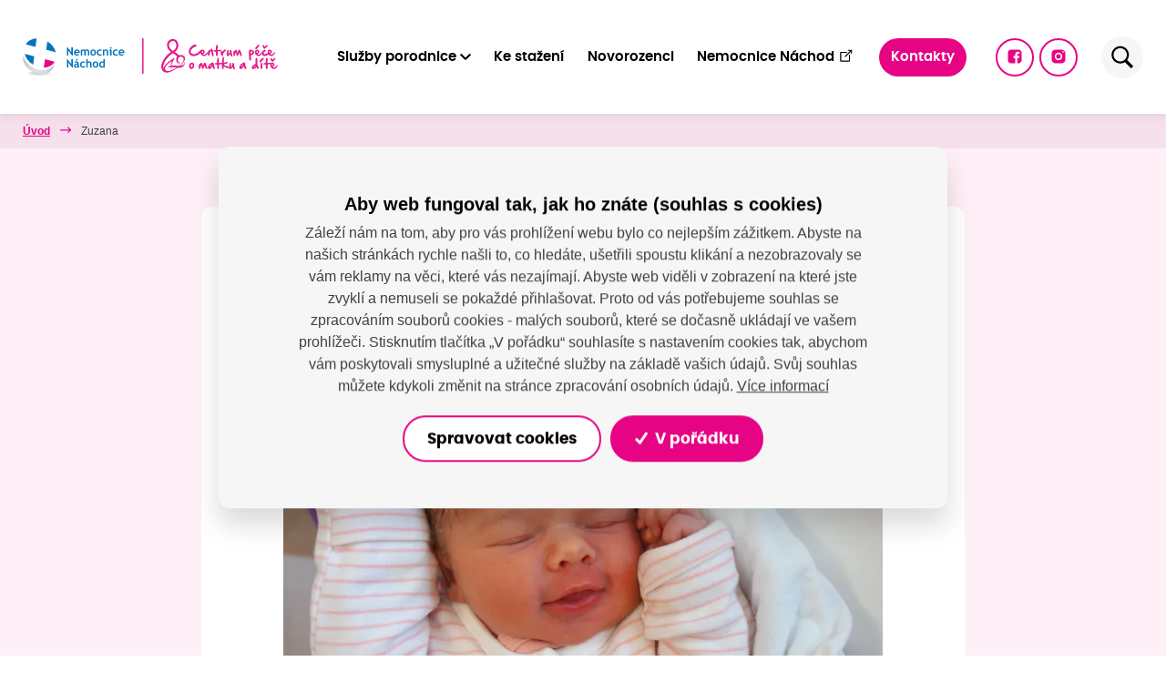

--- FILE ---
content_type: text/html; charset=utf-8
request_url: https://www.porodnicenachod.cz/cs/zuzana
body_size: 17754
content:


<!DOCTYPE html>
<html lang="cs">
<head>
    <meta charset="utf-8" />
    <meta name="viewport" content="width=device-width, initial-scale=1.0" />
    <meta name="keywords">
    <meta name="description">

        <meta name="robots" content="index, follow">

    
<title>Zuzana | Porodnice N&#xE1;chod</title>

<link rel="canonical" href="https://www.porodnicenachod.cz/cs/zuzana" />

<meta property="og:title" content="Zuzana | Porodnice N&#xE1;chod" />
<meta property="og:type" content="article" />
<meta property="og:url" content="https://www.porodnicenachod.cz/cs/zuzana" />
<meta property="og:image" content="/Assets/images/og-image.png" />

    <meta property="og:description" content="20. &#xFA;nora 2024 - &#xFA;ter&#xFD;; 21:42, 3,35 kg; 49 cm" />





    <link rel="stylesheet" href="/dist/assets/HospitalNachodMaternityVendor.css?v=oltLm2GrthtCWOr4qyL2yQtALSWIgc9G44h2oioNqmg">
    <link rel="stylesheet" href="/dist/assets/HospitalNachodMaternityOwn.css?v=dZCGcJQ9nN7KHTk5Y1pNFFjh43cCcseWGx24U20SHQM">

    
<meta name="msapplication-TileColor" content="#00aba9">
<meta name="theme-color" content="#ffffff">
<link rel="icon" type="image/png" sizes="32x32" href="/Assets/images/favicon/favicon-32x32.png">
<link rel="icon" type="image/png" sizes="16x16" href="/Assets/images/favicon/favicon-16x16.png">
<link rel="manifest" href="/Assets/images/favicon/site.webmanifest">
<link rel="apple-touch-icon" sizes="57x57" href="/Assets/images/favicon/apple-icon-57x57.png">
<link rel="apple-touch-icon" sizes="60x60" href="/Assets/images/favicon/apple-icon-60x60.png">
<link rel="apple-touch-icon" sizes="72x72" href="/Assets/images/favicon/apple-icon-72x72.png">
<link rel="apple-touch-icon" sizes="76x76" href="/Assets/images/favicon/apple-icon-76x76.png">
<link rel="apple-touch-icon" sizes="114x114" href="/Assets/images/favicon/apple-icon-114x114.png">
<link rel="apple-touch-icon" sizes="120x120" href="/Assets/images/favicon/apple-icon-120x120.png">
<link rel="apple-touch-icon" sizes="144x144" href="/Assets/images/favicon/apple-icon-144x144.png">
<link rel="apple-touch-icon" sizes="152x152" href="/Assets/images/favicon/apple-icon-152x152.png">
<link rel="apple-touch-icon" sizes="180x180" href="/Assets/images/favicon/apple-icon-180x180.png">

    

    
    <script>
        window.dataLayer = window.dataLayer || [];
        function gtag() { dataLayer.push(arguments); }
    </script>
    <!-- Google Tag Manager -->
    <script>
        (function (w, d, s, l, i) {
            w[l] = w[l] || []; w[l].push({
                'gtm.start':
                    new Date().getTime(), event: 'gtm.js'
            }); var f = d.getElementsByTagName(s)[0],
                j = d.createElement(s), dl = l != 'dataLayer' ? '&l=' + l : ''; j.async = true; j.src =
                    'https://www.googletagmanager.com/gtm.js?id=' + i + dl; f.parentNode.insertBefore(j, f);
        })(window, document, 'script', 'dataLayer', 'GTM-5N7KX4KM');
    </script>
    <!-- End Google Tag Manager -->

</head>
<body class="body">
    
    <!-- Google Tag Manager (noscript) -->
    <noscript>
        <iframe src="https://www.googletagmanager.com/ns.html?id=GTM-5N7KX4KM" height="0" width="0" style="display:none;visibility:hidden"></iframe>
    </noscript>
    <!-- End Google Tag Manager (noscript) -->


    

    

<header class="header">
    <div class="container">
        <nav class="header-navbar navbar navbar-expand-lg navbar-toggleable">
            



        <a class="navbar-logo-container" href="/cs">
            <div class="navbar-logo-wrapper">
                <div class="navbar-logo">
                    <img src="https://cmshost01.blob.core.windows.net/cms/media/j1vf0knp.zpi/porodnicelogo.svg" loading="lazy" />
                </div>
            </div>
        </a>



            <button type="button" class="btn header-fulltext collapsed" data-bs-toggle="collapse" data-bs-target="#collapseFulltext" aria-expanded="false" aria-controls="collapseFulltext">
                <div class="header-fulltext__icon">
                    <svg class="icon icon--fulltext-open" xmlns="http://www.w3.org/2000/svg" x="0px" y="0px" width="26" height="26" viewBox="0 0 50 50">
                        <path style="" d="M 21 3 C 11.601563 3 4 10.601563 4 20 C 4 29.398438 11.601563 37 21 37 C 24.355469 37 27.460938 36.015625 30.09375 34.34375 L 42.375 46.625 L 46.625 42.375 L 34.5 30.28125 C 36.679688 27.421875 38 23.878906 38 20 C 38 10.601563 30.398438 3 21 3 Z M 21 7 C 28.199219 7 34 12.800781 34 20 C 34 27.199219 28.199219 33 21 33 C 13.800781 33 8 27.199219 8 20 C 8 12.800781 13.800781 7 21 7 Z "></path>
                    </svg>
                    <svg class="icon icon--fulltext-close" width="26" height="26" viewBox="0 0 26 26" fill="none" xmlns="http://www.w3.org/2000/svg">
                        <rect x="3" y="21.3105" width="25.8957" height="2.30097" transform="rotate(-45 3 21.3105)" />
                        <rect x="4.62695" y="3" width="25.8957" height="2.30097" transform="rotate(45 4.62695 3)" />
                    </svg>
                </div>
            </button>
            <button class="header-navbar-toggler navbar-toggler collapsed" type="button" data-bs-toggle="collapse" data-bs-target=".navbar-collapse" aria-controls="navbarSupportedContent" aria-expanded="false" aria-label="Toggle navigation">
                <svg class="hamburger-menu-icon hamburger-menu-icon--not-collapsed" xmlns="http://www.w3.org/2000/svg" width="50" height="50" viewBox="0 0 50 50" fill="none">
                    <path d="M37.0206 10.1508L10.1505 37.0208C9.36951 37.8019 9.36951 39.0682 10.1505 39.8493C10.9316 40.6303 12.1979 40.6303 12.979 39.8493L39.849 12.9792C40.6301 12.1982 40.6301 10.9318 39.849 10.1508C39.068 9.36974 37.8016 9.36974 37.0206 10.1508Z" />
                    <path d="M39.8487 37.0206L12.9787 10.1505C12.1976 9.36951 10.9313 9.36951 10.1502 10.1505C9.3692 10.9316 9.3692 12.1979 10.1502 12.979L37.0203 39.849C37.8013 40.6301 39.0677 40.6301 39.8487 39.849C40.6298 39.068 40.6298 37.8016 39.8487 37.0206Z" />
                </svg>
                <svg class="hamburger-menu-icon hamburger-menu-icon--collapsed" xmlns="http://www.w3.org/2000/svg" width="50" height="50" viewBox="0 0 50 50" fill="none">
                    <path d="M44 11H6C4.89543 11 4 11.8954 4 13C4 14.1046 4.89543 15 6 15H44C45.1046 15 46 14.1046 46 13C46 11.8954 45.1046 11 44 11Z" />
                    <path d="M44 23H6C4.89543 23 4 23.8954 4 25C4 26.1046 4.89543 27 6 27H44C45.1046 27 46 26.1046 46 25C46 23.8954 45.1046 23 44 23Z" />
                    <path d="M44 35H6C4.89543 35 4 35.8954 4 37C4 38.1046 4.89543 39 6 39H44C45.1046 39 46 38.1046 46 37C46 35.8954 45.1046 35 44 35Z" />
                </svg>
            </button>
            <div class="header-navbar-collapse navbar-collapse collapse">
                



        <div class="header-navbar-collapse__dropdown dropdown js-dropdown-open-on-hover">
            <a class="header-navbar-collapse__link dropdown-toggle" href="#" role="button" data-bs-toggle="dropdown" aria-expanded="false">
                Slu&#x17E;by porodnice
            </a>
            <div class="header-navbar-collapse__dropdown-menu dropdown-menu">
                        <a class="header-navbar-collapse__dropdown-item dropdown-item" href="/cs/tehotenstvi" >
                            V&#xED;ce o t&#x11B;hotenstv&#xED;
                        </a>
                        <a class="header-navbar-collapse__dropdown-item dropdown-item" href="/cs/nase-porodnice" >
                            Na&#x161;e porodnice
                        </a>
                        <a class="header-navbar-collapse__dropdown-item dropdown-item" href="/cs/poporodni-pece" >
                            Poporodn&#xED; p&#xE9;&#x10D;e
                        </a>
                        <a class="header-navbar-collapse__dropdown-item dropdown-item" href="/cs/laktacni-poradenstvi" >
                            Lakta&#x10D;n&#xED; poradenstv&#xED;
                        </a>
                        <a class="header-navbar-collapse__dropdown-item dropdown-item" href="/cs/kurzy-a-cviceni-2" >
                            Kurzy a cvi&#x10D;en&#xED;
                        </a>
                        <a class="header-navbar-collapse__dropdown-item dropdown-item" href="/cs/pujcovna" >
                            Mo&#x17E;nosti zap&#x16F;j&#x10D;en&#xED;
                        </a>
                        <a class="header-navbar-collapse__dropdown-item dropdown-item" href="/cs/nas-tym" >
                            N&#xE1;&#x161; t&#xFD;m
                        </a>
                        <a class="header-navbar-collapse__dropdown-item dropdown-item" href="/cs/fotogalerie" >
                            Fotogalerie
                        </a>
                        <a class="header-navbar-collapse__dropdown-item dropdown-item" href="/cs/jsme-jedna-rodina" >
                            JSME JEDNA RODINA
                        </a>
            </div>
        </div>
                <a class="header-navbar-collapse__link" href="/cs/jsem-tehotna" >
                    Ke sta&#x17E;en&#xED;

                </a>
                <a class="header-navbar-collapse__link" href="/cs/novorozenci" >
                    Novorozenci

                </a>
                <a class="header-navbar-collapse__link" href="https://www.nemocnicenachod.cz/" target="_blank" rel="noopener">
                    Nemocnice N&#xE1;chod

                        <svg class="icon icon--external" xmlns="http://www.w3.org/2000/svg" x="0px" y="0px" width="16" height="16" viewBox="0 0 30 30">
                            <path d="M 25.980469 2.9902344 A 1.0001 1.0001 0 0 0 25.869141 3 L 20 3 A 1.0001 1.0001 0 1 0 20 5 L 23.585938 5 L 13.292969 15.292969 A 1.0001 1.0001 0 1 0 14.707031 16.707031 L 25 6.4140625 L 25 10 A 1.0001 1.0001 0 1 0 27 10 L 27 4.1269531 A 1.0001 1.0001 0 0 0 25.980469 2.9902344 z M 6 7 C 4.9069372 7 4 7.9069372 4 9 L 4 24 C 4 25.093063 4.9069372 26 6 26 L 21 26 C 22.093063 26 23 25.093063 23 24 L 23 14 L 23 11.421875 L 21 13.421875 L 21 16 L 21 24 L 6 24 L 6 9 L 14 9 L 16 9 L 16.578125 9 L 18.578125 7 L 16 7 L 14 7 L 6 7 z"></path>
                        </svg>
                </a>
                <a class="header-navbar-collapse__link header-navbar-collapse__link--top-item" href="/cs/kontakty" >
                    Kontakty

                </a>


                


    <div class="social-panel">
            <a class="social-panel__link trigger-tooltip" target="_blank" href="https://www.facebook.com/porodnice.nachod?locale=cs_CZ" data-bs-toggle="tooltip" data-bs-placement="top" data-bs-title="Facebook">
                <svg class="icon" xmlns="http://www.w3.org/2000/svg" x="0px" y="0px"
                     width="22" height="22"
                     viewBox="0 0 24 24">
                    <path d="M17,3H7C4.791,3,3,4.791,3,7v10c0,2.209,1.791,4,4,4h5.621v-6.961h-2.343v-2.725h2.343V9.309 c0-2.324,1.421-3.591,3.495-3.591c0.699-0.002,1.397,0.034,2.092,0.105v2.43h-1.428c-1.13,0-1.35,0.534-1.35,1.322v1.735h2.7 l-0.351,2.725h-2.365V21H17c2.209,0,4-1.791,4-4V7C21,4.791,19.209,3,17,3z"></path>
                </svg>
            </a>



            <a class="social-panel__link trigger-tooltip" target="_blank" href="https://www.instagram.com/porodnice_nachod/" data-bs-toggle="tooltip" data-bs-placement="top" data-bs-title="Instagram">
                <svg class="icon" xmlns="http://www.w3.org/2000/svg" x="0px" y="0px"
                     width="22" height="24"
                     viewBox="0 0 24 24">
                    <path d="M 8 3 C 5.239 3 3 5.239 3 8 L 3 16 C 3 18.761 5.239 21 8 21 L 16 21 C 18.761 21 21 18.761 21 16 L 21 8 C 21 5.239 18.761 3 16 3 L 8 3 z M 18 5 C 18.552 5 19 5.448 19 6 C 19 6.552 18.552 7 18 7 C 17.448 7 17 6.552 17 6 C 17 5.448 17.448 5 18 5 z M 12 7 C 14.761 7 17 9.239 17 12 C 17 14.761 14.761 17 12 17 C 9.239 17 7 14.761 7 12 C 7 9.239 9.239 7 12 7 z M 12 9 A 3 3 0 0 0 9 12 A 3 3 0 0 0 12 15 A 3 3 0 0 0 15 12 A 3 3 0 0 0 12 9 z"></path>
                </svg>
            </a>
    </div>

                


            </div>
        </nav>

    </div>

    <div class="collapse collapse--fulltext" id="collapseFulltext">
        <form method="get" data-autocompleteurl="/cs/Core/Search/Autocomplete" action="/cs/Core/Search/Search">
            <div class="container">
                <div class="fulltext">
                    <div class="form-floating form-floating--fulltext">
                        <input class="form-control" id="fulltext" name="query" type="text" value="">
                        <label for="fulltext">Zadejte hledaný výraz</label>
                        <button type="button" class="btn btn--fulltext-close" id="btn-fulltext-close">
                            <svg class="icon" xmlns="http://www.w3.org/2000/svg" x="0px" y="0px" width="26" height="26" viewBox="0 0 16 16">
                                <g id="surface1"><path style=" " d="M 2.75 2.042969 L 2.042969 2.75 L 2.398438 3.101563 L 7.292969 8 L 2.042969 13.25 L 2.75 13.957031 L 8 8.707031 L 12.894531 13.605469 L 13.25 13.957031 L 13.957031 13.25 L 13.605469 12.894531 L 8.707031 8 L 13.957031 2.75 L 13.25 2.042969 L 8 7.292969 L 3.101563 2.398438 Z "></path></g>
                            </svg>
                        </button>
                    </div>
                    <button class="btn btn-primary btn--fulltext-search">
                        Hledat
                    </button>
                </div>
                <div class="autocomplete-results-wrapper" id="autocompleteResults"></div>
            </div>
        </form>
    </div>
</header>


    <div id="js-toasts">
        



    </div>

    <main role="main" class="">
        

<section class="section section-breadcrumb">
    <div class="container">
        <div class="row">
            <div class="col">
                <div class="rcrumbs breadcrumb" id="breadcrumbs">
                    <ul>
                        <li class="show">
                            <a class="breadcrumb__item" href="/cs">
                                Úvod
                            </a>
                            <div class="breadcrumb__arrow">
                                <svg class="icon" width="14" height="9" viewBox="0 0 14 9" fill="none" xmlns="http://www.w3.org/2000/svg">
                                    <path d="M0.75 3.6722L11.7412 3.6722L9.68312 1.61407C9.43906 1.37001 9.43906 0.974384 9.68312 0.730322C9.80531 0.608134 9.965 0.547197 10.125 0.547197C10.285 0.547197 10.4447 0.608134 10.5669 0.730321L13.6919 3.85532C13.8091 3.9722 13.875 4.13126 13.875 4.2972C13.875 4.46313 13.8091 4.62188 13.6919 4.73907L10.5669 7.86407C10.3228 8.10813 9.92719 8.10813 9.68312 7.86407C9.43906 7.62001 9.43906 7.22438 9.68312 6.98032L11.7412 4.9222L0.75 4.9222C0.405 4.9222 0.125 4.6422 0.125 4.2972C0.125 3.9522 0.405 3.6722 0.75 3.6722Z" />
                                </svg>
                            </div>
                        </li>
                        <li class="class show">
                            <span class="breadcrumb__item">
                                Zuzana
                            </span>
                        </li>
                    </ul>
                </div>
            </div>
        </div>
    </div>
</section>




<section class="section section--padding wysiwyg-typography section--bg-article">
    <div class="container">
        <div class="article">
            

            <div class="article__inner">
                <div class="article-inner">
                    
    <div class="subpage-tags">
            <div class="badge badge--lg badge-primary">Holka</div>
            <div class="badge badge--lg badge-primary">&#xDA;nor</div>
            <div class="badge badge--lg badge-primary">2024</div>
    </div>


                    


                    <h1>Zuzana</h1>

                        <div class="under-h1">
                            20. &#xFA;nora 2024 - &#xFA;ter&#xFD;; 21:42, 3,35 kg; 49 cm
                        </div>

                        <a href="https://cmshost01.blob.core.windows.net/cms/media/bufok012.5wb/dsc09736.jpg" class="subpage-main-image" data-lightbox="lightbox" data-title="Zuzana">
                            <img src="https://cmshost01.blob.core.windows.net/cms/ih/https%3A/cmshost01.blob.core.windows.net/cms/media/bufok012.5wb/dsc09736.jpg/size%3A902%3A507|resizing_type%3Afill/dsc09736.webp" class="" loading="lazy" alt="Zuzana" />
                        </a>

                    

                    


                    


                    
<div class="end-of-article">
    <div class="any-questions">
        <div class="any-questions__title">
            Máte dotazy?
        </div>
        <button type="button" class="btn btn-link btn-link--arrow btn--any-questions" data-bs-toggle="modal" data-bs-target="#contactUsModal">
            Kontaktujte nás
        </button>
    </div>
    
<div class="share-article">
    <div class="share-article__title share-article__title--sm">
        Sdílejte:
    </div>
    <div class="share-article__icon-list">
        <a href="#" class="share-article__icon js-share-facebook" data-bs-toggle="tooltip" data-bs-placement="top" data-bs-title="Sdílet na Facebook">
            <svg class="icon" width="34" height="34" viewBox="0 0 34 34" fill="none" xmlns="http://www.w3.org/2000/svg">
                <path d="M23.7257 4.67822H9.9554C6.91353 4.67822 4.44727 7.14449 4.44727 10.1864V23.9567C4.44727 26.9986 6.91353 29.4648 9.9554 29.4648H17.6957V19.8793H14.4693V16.1269H17.6957V13.3659C17.6957 10.1657 19.6525 8.421 22.5084 8.421C23.471 8.41825 24.4322 8.46782 25.3892 8.56559V11.9118H23.4228C21.8667 11.9118 21.5638 12.6471 21.5638 13.7322V16.1214H25.2818L24.7985 19.8738H21.5418V29.4648H23.7257C26.7676 29.4648 29.2339 26.9986 29.2339 23.9567V10.1864C29.2339 7.14449 26.7676 4.67822 23.7257 4.67822Z" />
            </svg>
        </a>
        <a href="#" class="share-article__icon js-share-twitter" data-bs-toggle="tooltip" data-bs-placement="top" data-bs-title="Sdílet na X">
            <svg class="icon" xmlns="http://www.w3.org/2000/svg" x="0px" y="0px" width="24" height="24" viewBox="0 0 24 24">
                <path d="M10.053,7.988l5.631,8.024h-1.497L8.566,7.988H10.053z M21,6v12	c0,1.657-1.343,3-3,3H6c-1.657,0-3-1.343-3-3V6c0-1.657,1.343-3,3-3h12C19.657,3,21,4.343,21,6z M17.538,17l-4.186-5.99L16.774,7	h-1.311l-2.704,3.16L10.552,7H6.702l3.941,5.633L6.906,17h1.333l3.001-3.516L13.698,17H17.538z"></path>
            </svg>
        </a>
        <a href="#" class="share-article__icon js-share-linkedin" data-bs-toggle="tooltip" data-bs-placement="top" data-bs-title="Sdílet na LinkedIn">
            <svg class="icon" width="34" height="34" viewBox="0 0 34 34" fill="none" xmlns="http://www.w3.org/2000/svg">
                <path d="M27.1146 4.67822H7.8361C6.31448 4.67822 5.08203 5.91067 5.08203 7.43229V26.7108C5.08203 28.2324 6.31448 29.4648 7.8361 29.4648H27.1146C28.6362 29.4648 29.8686 28.2324 29.8686 26.7108V7.43229C29.8686 5.91067 28.6362 4.67822 27.1146 4.67822ZM11.6064 23.9567C10.6466 23.9567 9.8686 23.1787 9.8686 22.2189V16.0539C9.86998 15.0955 10.648 14.3175 11.6064 14.3175C12.5662 14.3175 13.3442 15.0955 13.3442 16.0553V22.2203C13.3442 23.1787 12.5662 23.9567 11.6064 23.9567ZM11.5458 12.5507C10.4841 12.5507 9.77496 11.8429 9.77496 10.8983C9.77496 9.95364 10.4828 9.24584 11.6629 9.24584C12.7246 9.24584 13.4337 9.95364 13.4337 10.8983C13.4337 11.8429 12.7259 12.5507 11.5458 12.5507ZM24.0562 23.9567C23.1281 23.9567 22.3748 23.2035 22.3748 22.2753V18.6882C22.3748 17.2313 21.4784 17.0715 21.1424 17.0715C20.8064 17.0715 19.6855 17.1197 19.6855 18.6882V22.2753C19.6855 23.2035 18.9322 23.9567 18.0041 23.9567H17.8926C16.9645 23.9567 16.2112 23.2035 16.2112 22.2753V16.0553C16.2112 15.0955 16.9892 14.3175 17.949 14.3175C18.9088 14.3175 19.6869 15.0955 19.6869 16.0553C19.6869 16.0553 20.0752 14.3175 22.7136 14.3175C24.3922 14.3175 25.7375 15.6628 25.7375 18.6882V22.2753C25.7375 23.2035 24.9843 23.9567 24.0562 23.9567Z" />
            </svg>
        </a>
    </div>
</div>

</div>

                </div>
            </div>
        </div>
    </div>
</section>


    </main>

    

<footer class="footer">
    <div class="contact-row">
        <div class="container">
            <div class="row align-items-center">
                <div class="col-12 col-lg">
                    <div class="contact-row__title">
                        



Bu&#x10F;te s n&#xE1;mi v kontaktu
                    </div>
                    <div class="contact-row__subtitle">
                        



Jsme k dispozici pokud pot&#x159;ebujete pomoci
                    </div>
                </div>
                <div class="col-12 col-lg-auto">
                    <div class="contact-row__contact">
                        

<a href="mailto:porodnice@nemocnicenachod.cz" class="contact-link gtm_email">
    <div class="contact-link__circle">
        <svg class="icon" xmlns="http://www.w3.org/2000/svg" x="0px" y="0px"
             width="24" height="24"
             viewBox="0 0 24 24">
            <path d="M 4 4 C 3.07 4 2.2923125 4.6429063 2.0703125 5.5039062 L 12 11.726562 L 21.935547 5.5214844 C 21.719547 4.6504844 20.937 4 20 4 L 4 4 z M 2 7.734375 L 2 18 C 2 19.103 2.897 20 4 20 L 20 20 C 21.103 20 22 19.103 22 18 L 22 7.7558594 L 12 14 L 2 7.734375 z"></path>
        </svg>
    </div>
    <div class="contact-link__title">
        porodnice@nemocnicenachod.cz
    </div>
</a>

                        



<a href="tel:&#x2B;420 491 601 745" class="contact-link gtm_number_main">
    <div class="contact-link__circle">
        <svg class="icon" width="18" height="18" viewBox="0 0 18 18" fill="none" xmlns="http://www.w3.org/2000/svg">
            <path d="M16.22 12.25L13.7 11.96C13.09 11.89 12.49 12.1 12.06 12.53L10.21 14.38C8.79101 13.66 7.50401 12.721 6.39201 11.608C5.27901 10.496 4.34001 9.20901 3.62001 7.79001L5.47001 5.94001C5.90001 5.51001 6.11001 4.91001 6.04001 4.30001L5.75001 1.78001C5.63001 0.77001 4.78001 0.0100098 3.76001 0.0100098H2.03001C0.90001 0.0100098 -0.0399899 0.95001 0.0300101 2.08001C0.29501 6.34901 2.13401 10.188 4.97301 13.027C7.81201 15.866 11.651 17.705 15.92 17.97C17.05 18.04 17.99 17.1 17.99 15.97V14.24C17.99 13.22 17.23 12.37 16.22 12.25Z" />
        </svg>
    </div>
    <div>
        <div class="contact-link__title">
            &#x2B;420 491 601 745
        </div>
        <div class="contact-link__subtitle">
            




        </div>
    </div>
</a>
   
                    </div>
                </div>
                <div class="col-12 col-lg-auto">
                    <div class="contact-row__social">
                        


    <div class="social-panel">
            <a class="social-panel__link trigger-tooltip" target="_blank" href="https://www.facebook.com/porodnice.nachod?locale=cs_CZ" data-bs-toggle="tooltip" data-bs-placement="top" data-bs-title="Facebook">
                <svg class="icon" xmlns="http://www.w3.org/2000/svg" x="0px" y="0px"
                     width="22" height="22"
                     viewBox="0 0 24 24">
                    <path d="M17,3H7C4.791,3,3,4.791,3,7v10c0,2.209,1.791,4,4,4h5.621v-6.961h-2.343v-2.725h2.343V9.309 c0-2.324,1.421-3.591,3.495-3.591c0.699-0.002,1.397,0.034,2.092,0.105v2.43h-1.428c-1.13,0-1.35,0.534-1.35,1.322v1.735h2.7 l-0.351,2.725h-2.365V21H17c2.209,0,4-1.791,4-4V7C21,4.791,19.209,3,17,3z"></path>
                </svg>
            </a>



            <a class="social-panel__link trigger-tooltip" target="_blank" href="https://www.instagram.com/porodnice_nachod/" data-bs-toggle="tooltip" data-bs-placement="top" data-bs-title="Instagram">
                <svg class="icon" xmlns="http://www.w3.org/2000/svg" x="0px" y="0px"
                     width="22" height="24"
                     viewBox="0 0 24 24">
                    <path d="M 8 3 C 5.239 3 3 5.239 3 8 L 3 16 C 3 18.761 5.239 21 8 21 L 16 21 C 18.761 21 21 18.761 21 16 L 21 8 C 21 5.239 18.761 3 16 3 L 8 3 z M 18 5 C 18.552 5 19 5.448 19 6 C 19 6.552 18.552 7 18 7 C 17.448 7 17 6.552 17 6 C 17 5.448 17.448 5 18 5 z M 12 7 C 14.761 7 17 9.239 17 12 C 17 14.761 14.761 17 12 17 C 9.239 17 7 14.761 7 12 C 7 9.239 9.239 7 12 7 z M 12 9 A 3 3 0 0 0 9 12 A 3 3 0 0 0 12 15 A 3 3 0 0 0 15 12 A 3 3 0 0 0 12 9 z"></path>
                </svg>
            </a>
    </div>

                    </div>
                </div>
            </div>
        </div>
    </div>

    
<div class="collapse-on-mobile-row">
    <div class="container">
        <div class="row">
            


                <div class="col-12 col-lg-2">
                    <div class="collapse-on-mobile">
                        <a class="collapse-on-mobile__title collapsed" href="#collapseMenu-943" data-bs-toggle="collapse" role="button">Slu&#x17E;by porodnice</a>

                            <ul class="collapse-on-mobile__body collapse" id="collapseMenu-943">
                                    <li class="collapse-on-mobile__item">
                                            <a class="collapse-on-mobile__link" href="/cs/tehotenstvi" >
                                                T&#x11B;hotenstv&#xED;
                                            </a>
                                    </li>
                                    <li class="collapse-on-mobile__item">
                                            <a class="collapse-on-mobile__link" href="/cs/nase-porodnice" >
                                                Na&#x161;e porodnice
                                            </a>
                                    </li>
                                    <li class="collapse-on-mobile__item">
                                            <a class="collapse-on-mobile__link" href="/cs/poporodni-pece" >
                                                Poporodn&#xED; p&#xE9;&#x10D;e
                                            </a>
                                    </li>
                                    <li class="collapse-on-mobile__item">
                                            <a class="collapse-on-mobile__link" href="/cs/laktacni-poradenstvi" >
                                                Lakta&#x10D;n&#xED; poradenstv&#xED;
                                            </a>
                                    </li>
                                    <li class="collapse-on-mobile__item">
                                            <a class="collapse-on-mobile__link" href="/cs/kurzy-a-cviceni-2" >
                                                Kurzy a cvi&#x10D;en&#xED;
                                            </a>
                                    </li>
                                    <li class="collapse-on-mobile__item">
                                            <a class="collapse-on-mobile__link" href="/cs/pujcovna" >
                                                Mo&#x17E;nosti zap&#x16F;j&#x10D;en&#xED;
                                            </a>
                                    </li>
                                    <li class="collapse-on-mobile__item">
                                            <a class="collapse-on-mobile__link" href="/cs/nas-tym" >
                                                N&#xE1;&#x161; t&#xFD;m
                                            </a>
                                    </li>
                                    <li class="collapse-on-mobile__item">
                                            <div class="collapse-on-mobile__link">
                                                Fotogalerie
                                            </div>
                                    </li>
                            </ul>
                    </div>
                </div>
                <div class="col-12 col-lg-2">
                    <div class="collapse-on-mobile">
                        <a class="collapse-on-mobile__title collapsed" href="#collapseMenu-942" data-bs-toggle="collapse" role="button">U&#x17E;ite&#x10D;n&#xE9;</a>

                            <ul class="collapse-on-mobile__body collapse" id="collapseMenu-942">
                                    <li class="collapse-on-mobile__item">
                                            <a class="collapse-on-mobile__link" href="/cs/jsem-tehotna" >
                                                Ke sta&#x17E;en&#xED;
                                            </a>
                                    </li>
                                    <li class="collapse-on-mobile__item">
                                            <div class="collapse-on-mobile__link">
                                                Galerie novorozenc&#x16F;
                                            </div>
                                    </li>
                                    <li class="collapse-on-mobile__item">
                                            <a class="collapse-on-mobile__link" href="/cs/kontakty" >
                                                Kontakty
                                            </a>
                                    </li>
                                    <li class="collapse-on-mobile__item">
                                            <a class="collapse-on-mobile__link" href="/cs/zasady-pouzivani-cookies" >
                                                Z&#xE1;sady pou&#x17E;&#xED;v&#xE1;n&#xED; cookies
                                            </a>
                                    </li>
                            </ul>
                    </div>
                </div>

            <div class="col-12 col-lg-auto ms-auto">
                <div class="footer-web-right">
                    

<div class="footer-stores-wrapper">
    <a href="/cs/r/Contacts" class="footer-stores">
        
        <img src="https://cmshost01.blob.core.windows.net/cms/ih/https%3A/cmshost01.blob.core.windows.net/cms/media/yyssvupy.kj4/frame-1.png/size%3A545%3A273|resizing_type%3Afill/frame-1.webp" loading="lazy" />


        <div class="footer-stores__content-wrapper">
            <div class="footer-stores__content">
                <div class="footer-stores__icon">
                    <svg class="icon" width="39" height="54" viewBox="0 0 39 54" fill="none" xmlns="http://www.w3.org/2000/svg">
                        <path d="M19.5001 0.416992C9.02966 0.416992 0.541748 8.90491 0.541748 19.3753C0.541748 30.1166 12.4692 45.9712 17.4038 52.0676C18.4872 53.4055 20.513 53.4055 21.5963 52.0676C26.5309 45.9712 38.4584 30.1166 38.4584 19.3753C38.4584 8.90491 29.9705 0.416992 19.5001 0.416992ZM28.527 22.0837H27.6251V28.4022C27.6251 29.4016 26.818 30.2087 25.8186 30.2087H24.0122C23.0155 30.2087 22.2084 29.4016 22.2084 28.4022V22.0837H16.7917V28.4022C16.7917 29.4016 15.9847 30.2087 14.9853 30.2087H13.1815C12.1822 30.2087 11.3751 29.4016 11.3751 28.4022V22.0837H10.4732C9.47383 22.0837 8.66675 21.2766 8.66675 20.2772C8.66675 19.7085 8.93487 19.1749 9.38987 18.8337L17.8751 12.4691C18.8392 11.746 20.1609 11.746 21.1251 12.4691L29.6103 18.8337C30.0653 19.1749 30.3334 19.7085 30.3334 20.2772C30.3334 21.2766 29.5263 22.0837 28.527 22.0837Z" fill="white" />
                    </svg>
                </div>
                <div class="footer-stores__address-wrapper">
                    <div class="footer-stores__name">
                        
Porodnice N&#xE1;chod
                    </div>
                    <div class="footer-stores__address">
                        
<p>Purkyňova 446, <br>547 69 Náchod</p>
                    </div>
                    <div class="btn btn-primary btn-sm">
                        <svg class="icon" xmlns="http://www.w3.org/2000/svg" viewBox="0 0 32 32" width="22" height="22">
                            <path d="M 28 4.46875 L 26.59375 5.09375 L 19.96875 7.9375 L 12.34375 5.0625 L 11.96875 4.9375 L 11.59375 5.09375 L 4.59375 8.09375 L 4 8.34375 L 4 27.53125 L 5.40625 26.90625 L 12.03125 24.0625 L 19.65625 26.9375 L 20.03125 27.0625 L 20.40625 26.90625 L 27.40625 23.90625 L 28 23.65625 Z M 13 7.4375 L 19 9.6875 L 19 24.5625 L 13 22.3125 Z M 11 7.5 L 11 22.34375 L 6 24.5 L 6 9.65625 Z M 26 7.5 L 26 22.34375 L 21 24.5 L 21 9.65625 Z" />
                        </svg>
                        Zobrazit mapu areálu
                    </div>
                </div>
            </div>
        </div>
    </a>
</div>


                </div>
            </div>
        </div>
    </div>
</div>



    <div class="container">
        <div class="copyright-row">
            <div class="footer-web-logo">
                



        <img src="https://cmshost01.blob.core.windows.net/cms/media/j1vf0knp.zpi/porodnicelogo.svg" loading="lazy" />

            </div>
            <div class="footer-web-copyright">
                <span class="footer-copyright">
                    



&#xA9; Ofici&#xE1;ln&#xED; str&#xE1;nky porodnice N&#xE1;chod
                </span>
                <a href="https://www.dmpublishing.cz/" target="_blank" class="made-by-dmp">
                    <div class="made-by-dmp__title">
                        Made by
                    </div>
                    <svg class="made-by-dmp__icon" width="49" height="22" viewBox="0 0 49 22" fill="none" xmlns="http://www.w3.org/2000/svg">
                        <path d="M5.44293 0.121236C2.98051 0.121236 0.998047 2.03407 0.998047 4.41025V17.5899C0.998047 19.966 2.98051 21.8789 5.44293 21.8789H32.9264V4.76356H37.4899C38.5915 4.76356 38.9881 5.24712 38.9881 6.25805V15.724C38.9881 16.8523 38.1227 17.244 37.2209 17.244H35.0245V21.8788H44.5552C47.0177 21.8788 49.0001 19.9659 49.0001 17.5898V4.41016C49.0001 2.03398 47.0177 0.121151 44.5552 0.121151H17.9171L17.9239 1.90041V17.2509H13.3604C12.2588 17.2509 11.8622 16.7673 11.8622 15.7564V6.29051C11.8622 5.16222 12.7277 4.77056 13.6295 4.77056H15.8258V0.121094H5.44308L5.44311 0.121141H5.44298L5.44301 0.121154L5.44293 0.121236ZM20.3447 4.71113H28.7377C29.2733 4.71113 30.3724 5.36144 30.3724 6.2256V17.1842H28.372V6.50317H26.4334V17.1842H24.3867V6.5136H22.4633V17.1893L20.3447 17.1929V4.7112L20.3447 4.71118L20.3447 4.71114L20.3447 4.71113ZM34.9045 6.5054V15.4914H36.8827V6.5054H34.9045ZM13.9675 6.52338V15.5093H15.9456V6.52338H13.9675Z" fill="black" />
                    </svg>
                </a>
            </div>
        </div>
    </div>

    

<div class="footer-logos-row">
    <div class="container">
        <div class="footer-logos-row__title">
            S podporou
        </div>
        


        <div class="owl-carousel owl-carousel-showing-next-item owl-carousel-logos js-owl-carousel-logos">

                    <a href="https://www.khk.cz/" class="carousel-logo-wrapper" target="_blank" rel="noopener">
            <picture>
                <source type="image/webp" media="(min-width: 1020px)" data-srcset=" https://cmshost01.blob.core.windows.net/cms/media/fhz22otp.yim/khk.svg">
                    <source type="image/webp" media="(max-width: 1020px)" data-srcset=" ">

                <source type="image/jpeg" media="(min-width: 1020px)" data-srcset=" https://cmshost01.blob.core.windows.net/cms/media/fhz22otp.yim/khk.svg">

                <source type="image/webp" data-srcset=" https://cmshost01.blob.core.windows.net/cms/media/fhz22otp.yim/khk.svg">
                <img class="carousel-logo lazy" data-src="https://cmshost01.blob.core.windows.net/cms/media/fhz22otp.yim/khk.svg" alt="KHK" title="KHK">
            </picture>
                    </a>
                    <a href="https://www.zhkhk.cz/" class="carousel-logo-wrapper" target="_blank" rel="noopener">
            <picture>
                <source type="image/webp" media="(min-width: 1020px)" data-srcset=" https://cmshost01.blob.core.windows.net/cms/ih/https%3A/cmshost01.blob.core.windows.net/cms/media/xcvnqcid.xae/zhkhk.png/size%3A400%3A128|resizing_type%3Afit/zhkhk.webp">
                    <source type="image/webp" media="(max-width: 1020px)" data-srcset=" ">

                <source type="image/jpeg" media="(min-width: 1020px)" data-srcset=" https://cmshost01.blob.core.windows.net/cms/ih/https%3A/cmshost01.blob.core.windows.net/cms/media/xcvnqcid.xae/zhkhk.png/size%3A400%3A128|resizing_type%3Afit/zhkhk.webp">

                <source type="image/webp" data-srcset=" https://cmshost01.blob.core.windows.net/cms/ih/https%3A/cmshost01.blob.core.windows.net/cms/media/xcvnqcid.xae/zhkhk.png/size%3A400%3A128|resizing_type%3Afit/zhkhk.webp">
                <img class="carousel-logo lazy" data-src="https://cmshost01.blob.core.windows.net/cms/ih/https%3A/cmshost01.blob.core.windows.net/cms/media/xcvnqcid.xae/zhkhk.png/size%3A400%3A128|resizing_type%3Afit/zhkhk.webp" alt="Jsme sou&#x10D;&#xE1;st&#xED; Zdravotnick&#xE9;ho holdingu Kr&#xE1;lov&#xE9;hradeck&#xE9;ho kraje" title="Jsme sou&#x10D;&#xE1;st&#xED; Zdravotnick&#xE9;ho holdingu Kr&#xE1;lov&#xE9;hradeck&#xE9;ho kraje">
            </picture>
                    </a>
                    <a href="https://www.autobranka.cz/" class="carousel-logo-wrapper" target="_blank" rel="noopener">
            <picture>
                <source type="image/webp" media="(min-width: 1020px)" data-srcset=" https://cmshost01.blob.core.windows.net/cms/ih/https%3A/cmshost01.blob.core.windows.net/cms/media/l2kkkmlx.4o3/web_auto-branka.jpg/size%3A400%3A128|resizing_type%3Afit/web_auto-branka.webp">
                    <source type="image/webp" media="(max-width: 1020px)" data-srcset=" ">

                <source type="image/jpeg" media="(min-width: 1020px)" data-srcset=" https://cmshost01.blob.core.windows.net/cms/ih/https%3A/cmshost01.blob.core.windows.net/cms/media/l2kkkmlx.4o3/web_auto-branka.jpg/size%3A400%3A128|resizing_type%3Afit/web_auto-branka.webp">

                <source type="image/webp" data-srcset=" https://cmshost01.blob.core.windows.net/cms/ih/https%3A/cmshost01.blob.core.windows.net/cms/media/l2kkkmlx.4o3/web_auto-branka.jpg/size%3A400%3A128|resizing_type%3Afit/web_auto-branka.webp">
                <img class="carousel-logo lazy" data-src="https://cmshost01.blob.core.windows.net/cms/ih/https%3A/cmshost01.blob.core.windows.net/cms/media/l2kkkmlx.4o3/web_auto-branka.jpg/size%3A400%3A128|resizing_type%3Afit/web_auto-branka.webp">
            </picture>
                    </a>
                    <a href="https://www.autobranka.cz/" class="carousel-logo-wrapper" target="_blank" rel="noopener">
            <picture>
                <source type="image/webp" media="(min-width: 1020px)" data-srcset=" https://cmshost01.blob.core.windows.net/cms/ih/https%3A/cmshost01.blob.core.windows.net/cms/media/igz2hgyu.wys/web_skoda.jpg/size%3A400%3A128|resizing_type%3Afit/web_skoda.webp">
                    <source type="image/webp" media="(max-width: 1020px)" data-srcset=" ">

                <source type="image/jpeg" media="(min-width: 1020px)" data-srcset=" https://cmshost01.blob.core.windows.net/cms/ih/https%3A/cmshost01.blob.core.windows.net/cms/media/igz2hgyu.wys/web_skoda.jpg/size%3A400%3A128|resizing_type%3Afit/web_skoda.webp">

                <source type="image/webp" data-srcset=" https://cmshost01.blob.core.windows.net/cms/ih/https%3A/cmshost01.blob.core.windows.net/cms/media/igz2hgyu.wys/web_skoda.jpg/size%3A400%3A128|resizing_type%3Afit/web_skoda.webp">
                <img class="carousel-logo lazy" data-src="https://cmshost01.blob.core.windows.net/cms/ih/https%3A/cmshost01.blob.core.windows.net/cms/media/igz2hgyu.wys/web_skoda.jpg/size%3A400%3A128|resizing_type%3Afit/web_skoda.webp">
            </picture>
                    </a>
                    <a href="https://www.hotel-tommy.com/" class="carousel-logo-wrapper" target="_blank" rel="noopener">
            <picture>
                <source type="image/webp" media="(min-width: 1020px)" data-srcset=" https://cmshost01.blob.core.windows.net/cms/ih/https%3A/cmshost01.blob.core.windows.net/cms/media/4bsd5hyk.esy/web_hotel-tommy.jpg/size%3A400%3A128|resizing_type%3Afit/web_hotel-tommy.webp">
                    <source type="image/webp" media="(max-width: 1020px)" data-srcset=" ">

                <source type="image/jpeg" media="(min-width: 1020px)" data-srcset=" https://cmshost01.blob.core.windows.net/cms/ih/https%3A/cmshost01.blob.core.windows.net/cms/media/4bsd5hyk.esy/web_hotel-tommy.jpg/size%3A400%3A128|resizing_type%3Afit/web_hotel-tommy.webp">

                <source type="image/webp" data-srcset=" https://cmshost01.blob.core.windows.net/cms/ih/https%3A/cmshost01.blob.core.windows.net/cms/media/4bsd5hyk.esy/web_hotel-tommy.jpg/size%3A400%3A128|resizing_type%3Afit/web_hotel-tommy.webp">
                <img class="carousel-logo lazy" data-src="https://cmshost01.blob.core.windows.net/cms/ih/https%3A/cmshost01.blob.core.windows.net/cms/media/4bsd5hyk.esy/web_hotel-tommy.jpg/size%3A400%3A128|resizing_type%3Afit/web_hotel-tommy.webp">
            </picture>
                    </a>
                    <a href="https://www.darre.cz/" class="carousel-logo-wrapper" target="_blank" rel="noopener">
            <picture>
                <source type="image/webp" media="(min-width: 1020px)" data-srcset=" https://cmshost01.blob.core.windows.net/cms/ih/https%3A/cmshost01.blob.core.windows.net/cms/media/uwmad2oe.1eo/web_darre.jpg/size%3A400%3A128|resizing_type%3Afit/web_darre.webp">
                    <source type="image/webp" media="(max-width: 1020px)" data-srcset=" ">

                <source type="image/jpeg" media="(min-width: 1020px)" data-srcset=" https://cmshost01.blob.core.windows.net/cms/ih/https%3A/cmshost01.blob.core.windows.net/cms/media/uwmad2oe.1eo/web_darre.jpg/size%3A400%3A128|resizing_type%3Afit/web_darre.webp">

                <source type="image/webp" data-srcset=" https://cmshost01.blob.core.windows.net/cms/ih/https%3A/cmshost01.blob.core.windows.net/cms/media/uwmad2oe.1eo/web_darre.jpg/size%3A400%3A128|resizing_type%3Afit/web_darre.webp">
                <img class="carousel-logo lazy" data-src="https://cmshost01.blob.core.windows.net/cms/ih/https%3A/cmshost01.blob.core.windows.net/cms/media/uwmad2oe.1eo/web_darre.jpg/size%3A400%3A128|resizing_type%3Afit/web_darre.webp">
            </picture>
                    </a>
        </div>
    </div>
</div>
</footer>

    
<!-- Contact us modal -->
<div class="modal fade" id="contactUsModal" tabindex="-1" aria-labelledby="contactUsModal" aria-hidden="true">
    <div class="modal-dialog">
        <div class="modal-content">
            <div class="modal-header">
                <div class="modal-title" id="exampleModalLabel">Kontaktujte nás</div>
                <button type="button" class="btn-close" data-bs-dismiss="modal" aria-label="Close"></button>
            </div>
            <div class="modal-body" id="js-contact-us">
                
<form method="post" id="js-contact-us-form" action="/cs/Home/ContactUs">
    <input id="Test" name="Test" type="hidden" value="" />
    <input id="EmailConfirm" name="EmailConfirm" type="hidden" value="" />
    <input data-val="true" data-val-required="The Timestamp field is required." id="Timestamp" name="Timestamp" type="hidden" value="639044574754914756" />
    <input data-val="true" data-val-required="Pole JsToken je povinn&#xE9;." id="JsToken" name="JsToken" type="hidden" value="e44168873dde4a67" />

    <div class="form-floating mb-2">
        <input class="form-control" id="Name" name="Name" type="text" value="" />
        <label for="Name">Jm&#xE9;no</label>
        <span class="field-validation-valid" data-valmsg-for="Name" data-valmsg-replace="true"></span>
    </div>

    <div class="form-floating mb-2">
        <input class="form-control" data-val="true" data-val-email="Toto nen&#xED; platn&#xE1; e-mailov&#xE1; adresa." data-val-required="Toto pole je povinn&#xE9;" id="Email" name="Email" type="email" value="" />
        <label for="Email">E-mail</label>
        <span class="field-validation-valid" data-valmsg-for="Email" data-valmsg-replace="true"></span>
    </div>

    <div class="form-floating mb-2">
        <textarea class="form-control" cols="20" data-val="true" data-val-required="Toto pole je povinn&#xE9;" id="Message" name="Message" rows="2">
</textarea>
        <label for="Message">Zpr&#xE1;va</label>
        <span class="field-validation-valid" data-valmsg-for="Message" data-valmsg-replace="true"></span>
    </div>

    

    <button type="submit" class="btn btn-primary gtm_form_sent">Odeslat</button>

    <div class="js-result-success alert alert-success d-none gtm_form_sent">
        Děkujeme za Váš dotaz.
    </div>
<input name="__RequestVerificationToken" type="hidden" value="CfDJ8INSWz0KldVIueMuTi83EYjvpe5z17Dvsv6qH_-Zwin4WXPJ1bf1twAHzBGuia4Q7ecD3boqNw0A8nDunIoi2xjHmLSlndGISN-mKtts80E94jMrwGL4VMVBek0gUzS0hFotE2M02fXq9GZmSa6Qb64" /></form>

            </div>
        </div>
    </div>
</div>
    
<div id="js-anti-forgery-token">
    <input name="__RequestVerificationToken" type="hidden" value="CfDJ8INSWz0KldVIueMuTi83EYjvpe5z17Dvsv6qH_-Zwin4WXPJ1bf1twAHzBGuia4Q7ecD3boqNw0A8nDunIoi2xjHmLSlndGISN-mKtts80E94jMrwGL4VMVBek0gUzS0hFotE2M02fXq9GZmSa6Qb64" />
</div>

<script>
    function GetAntiForgeryToken(){
        return $('#js-anti-forgery-token input[name=__RequestVerificationToken]').val();
    }

    function AddAntiForgeryToken(data) {
        data.__RequestVerificationToken = GetAntiForgeryToken();
        return data;
    };
</script>

    


    

    <script src="/Assets/js/lib/jquery/dist/jquery.min.js?v=zp0HUArZHsK1JMJwdk7EyaM-eDINjTdOxADt5Ij2JRs"></script>
    <script src="/_content/Dmp.Cms.Core/lib/jquery-validation/dist/jquery.validate.min.js?v=umbTaFxP31Fv6O1itpLS_3-v5fOAWDLOUzlmvOGaKV4"></script>
    <script src="/_content/Dmp.Cms.Core/lib/jquery-validation-unobtrusive/jquery.validate.unobtrusive.min.js?v=YJa7W8EiQdQpkk93iGEjjnLSUWRpRJbSfzfURh1kxz4"></script>
    <script src="/Assets/js/lib/jquery-rcrumbs/jquery.rcrumbs.js?v=gFygNen7cM4LJFShxPRpMqw2PmWfhPw2ARhW6FHq-yo"></script>
    <script src="/Assets/js/lib/bootstrap/bootstrap.bundle.min.js?v=-lnIxumw61oPX8zf3hpFbQeXGHZb3aK1RccWeiHQAAA"></script>
    <script src="/Assets/js/lib/owl-carousel/owl.carousel.js?v=IK3ORO2bIpeGir5qq7TKmikWIMMOVnPbK1VGx0Bt1qE"></script>
    <script src="/Assets/js/lib/lightbox/lightbox.js?v=F5uQFAKCYAdct4re87G2-gOBGsmSbecDMAdZf7Dn-tE"></script>
    <script src="/Assets/js/lib/owl-carousel/owl.carousel.init.js?v=kWZH0F6KBvpwOYmFk-fK67ZXv9hF-I5eXkE_WqQ1rNg"></script>
    <script src="/Assets/js/lib/lazyload/lazyload.min.js?v=GAR0uFKqrW0AOomlJ-kn-TnMOYzleji1tLitH4P0ldQ"></script>
    <script src="/Assets/js/social-sharing.js?v=WkHBat--5WzWOwsumIB9ZO8W_KKVwudfFBoanpWaPvc"></script>
    <script src="/Assets/js/site.js?v=RAOcNuTgsI4uLZQ1dUTUaHSCZXO1VEkYnrywYetVkp8"></script>

    
    <script src="/_content/Dmp.Cms.Core/js/CookieConsent/cookie.consent.manager.js?v=G3-48F0cjP-Sf286Ie3j4BbzFDZvq7tRlsayexThxE0"></script>
    



<div class="cookie-consent-wrapper cookie-consent-wrapper--center js-cookie-consent-bar">
    <div class="container">
        <div class="cookie-consent">
            <div class="cookie-consent__body">
                <div class="cookie-consent__title">
                    



Aby web fungoval tak, jak ho zn&#xE1;te (souhlas s cookies)
                </div>
                <div class="cookie-consent__annotation">
                    



Z&#xE1;le&#x17E;&#xED; n&#xE1;m na tom, aby pro v&#xE1;s prohl&#xED;&#x17E;en&#xED; webu bylo co nejlep&#x161;&#xED;m z&#xE1;&#x17E;itkem. Abyste na na&#x161;ich str&#xE1;nk&#xE1;ch rychle na&#x161;li to, co hled&#xE1;te, u&#x161;et&#x159;ili spoustu klik&#xE1;n&#xED; a nezobrazovaly se v&#xE1;m reklamy na v&#x11B;ci, kter&#xE9; v&#xE1;s nezaj&#xED;maj&#xED;. Abyste web vid&#x11B;li v zobrazen&#xED; na kter&#xE9; jste zvykl&#xED; a nemuseli se poka&#x17E;d&#xE9; p&#x159;ihla&#x161;ovat. Proto od v&#xE1;s pot&#x159;ebujeme souhlas se zpracov&#xE1;n&#xED;m soubor&#x16F; cookies - mal&#xFD;ch soubor&#x16F;, kter&#xE9; se do&#x10D;asn&#x11B; ukl&#xE1;daj&#xED; ve va&#x161;em prohl&#xED;&#x17E;e&#x10D;i. Stisknut&#xED;m tla&#x10D;&#xED;tka &#x201E;V po&#x159;&#xE1;dku&#x201C; souhlas&#xED;te s nastaven&#xED;m cookies tak, abychom v&#xE1;m poskytovali smyslupln&#xE9; a u&#x17E;ite&#x10D;n&#xE9; slu&#x17E;by na z&#xE1;klad&#x11B; va&#x161;ich &#xFA;daj&#x16F;. Sv&#x16F;j souhlas m&#x16F;&#x17E;ete kdykoli zm&#x11B;nit na str&#xE1;nce zpracov&#xE1;n&#xED; osobn&#xED;ch &#xFA;daj&#x16F;.
                    <a class="btn btn-link btn-link--underline" href="/cs/r/CookiePolicy">Více&nbsp;informací</a>
                </div>
            </div>
            <div class="cookie-consent__controls">
                <button type="button" class="btn btn-outline-primary btn-outline-primary--cookie-bar js-cookie-consent-open-modal">
                    Spravovat cookies
                </button>
                <button type="button" class="btn btn-primary btn-primary--without-arrow btn-primary--cookie-bar js-cookie-consent-submit-all">
                    <svg class="icon" width="14" height="14" viewBox="0 0 14 14" fill="none" xmlns="http://www.w3.org/2000/svg">
                        <path d="M13.6702 1.29646L12.4289 0.452709C12.0855 0.220137 11.6149 0.30938 11.3851 0.650125L5.30033 9.62308L2.50406 6.82681C2.21199 6.53474 1.73603 6.53474 1.44396 6.82681L0.38116 7.88961C0.0890926 8.18167 0.0890926 8.65764 0.38116 8.95241L4.68104 13.2523C4.92172 13.493 5.30033 13.6769 5.64108 13.6769C5.98182 13.6769 6.32527 13.4632 6.54702 13.1414L13.8703 2.33762C14.1029 1.99688 14.0137 1.52903 13.6702 1.29646Z" />
                    </svg>
                    V pořádku
                </button>
            </div>
        </div>
    </div>
</div>


<div class="modal modal--cookie fade" id="cookie-consent-modal">
    <div class="modal-dialog modal-lg">
        <div class="modal-content">
            <div class="modal-header">
                <div class="modal-title">Nastavení cookies</div>
                <button type="button" class="btn-close" data-bs-dismiss="modal"></button>
            </div>
            <div class="modal-body">
                <div class="cookie-alert">
                    <div class="cookie-alert__text">
                        



Pro nejlep&#x161;&#xED; funk&#x10D;nost na&#x161;ich webov&#xFD;ch str&#xE1;nek a nejlep&#x161;&#xED; u&#x17E;ivatelsk&#xFD; z&#xE1;&#x17E;itek doporu&#x10D;ujeme povolit v&#x161;echny typy cookies. N&#xED;&#x17E;e m&#xE1;te mo&#x17E;nost p&#x159;izp&#x16F;sobit soubory cookie podle kategori&#xED;, v souladu s vlastn&#xED;mi preferencemi. V&#xED;ce viz
                        <a class="btn btn-link btn-link--underline" href="/cs/r/CookiePolicy">seznam cookies</a>.
                    </div>
                    <button class="btn btn-primary btn-primary--without-arrow btn-primary--cookie-modal btn-primary--sumbit-all-cookies btn--cookie-alert js-cookie-consent-submit-all" type="submit">
                        <svg class="icon" width="14" height="14" viewBox="0 0 14 14" fill="none" xmlns="http://www.w3.org/2000/svg">
                            <path d="M13.6702 1.29646L12.4289 0.452709C12.0855 0.220137 11.6149 0.30938 11.3851 0.650125L5.30033 9.62308L2.50406 6.82681C2.21199 6.53474 1.73603 6.53474 1.44396 6.82681L0.38116 7.88961C0.0890926 8.18167 0.0890926 8.65764 0.38116 8.95241L4.68104 13.2523C4.92172 13.493 5.30033 13.6769 5.64108 13.6769C5.98182 13.6769 6.32527 13.4632 6.54702 13.1414L13.8703 2.33762C14.1029 1.99688 14.0137 1.52903 13.6702 1.29646Z" />
                        </svg>
                        Povolit vše
                    </button>
                </div>

                <div class="cookie-item-list">
                    <div class="cookie-item">
                        <div class="cookie-item__body">
                            <div class="cookie-item__title">
                                



Nutn&#xE9; cookies
                            </div>
                            <div class="cookie-item__annotation">
                                



Tyto cookies jsou nezbytn&#xE9; kv&#x16F;li spr&#xE1;vn&#xE9;mu fungov&#xE1;n&#xED;, bezpe&#x10D;nosti, &#x159;&#xE1;dn&#xE9;mu zobrazov&#xE1;n&#xED; na po&#x10D;&#xED;ta&#x10D;i nebo na mobilu, funguj&#xED;c&#xED;mu vypl&#x148;ov&#xE1;n&#xED; i odes&#xED;l&#xE1;n&#xED; formul&#xE1;&#x159;&#x16F; a podobn&#x11B;. Technick&#xE9; cookies nen&#xED; mo&#x17E;n&#xE9; vypnout, bez nich by na&#x161;e str&#xE1;nky nefungovaly spr&#xE1;vn&#x11B;.
                            </div>
                        </div>
                        <div class="cookie-item__switcher">
                            <div class="cookie-item__always-active">
                                Vždy aktivní
                            </div>
                        </div>
                    </div>
                    <div class="cookie-item">
                        <div class="cookie-item__body">
                            <div class="cookie-item__title">
                                



Statistick&#xE9; cookies
                            </div>
                            <div class="cookie-item__annotation">
                                



Statistick&#xE9; cookies pom&#xE1;haj&#xED; majitel&#x16F;m webov&#xFD;ch str&#xE1;nek, aby porozum&#x11B;li, jak n&#xE1;v&#x161;t&#x11B;vn&#xED;ci pou&#x17E;&#xED;vaj&#xED; webov&#xE9; str&#xE1;nky a mohli je d&#xE1;le vylep&#x161;ovat. Anonymn&#x11B; sb&#xED;raj&#xED; a sd&#x11B;luj&#xED; informace.
                            </div>
                        </div>
                        <div class="cookie-item__switcher">
                            <div class="form-check form-check--cookie-modal form-switch">
                                <input class="form-check-input js-cookie-consent-category" data-val="true" data-val-required="The Analytical field is required." id="Analytical" name="Analytical" type="checkbox" value="true" /><input name="Analytical" type="hidden" value="false" />
                            </div>
                        </div>
                    </div>
                    <div class="cookie-item">
                        <div class="cookie-item__body">
                            <div class="cookie-item__title">
                                



Preferen&#x10D;n&#xED; cookies
                            </div>
                            <div class="cookie-item__annotation">
                                



D&#xED;ky t&#x11B;mto cookies v&#xE1;m m&#x16F;&#x17E;eme web zobrazit tak, jak ho zn&#xE1;te. Dle va&#x161;eho nastaven&#xED; zobraz&#xED;me nap&#x159;. jazyk, &#x10D;as nebo nastaven&#xED; zobrazen&#xED;.
                            </div>
                        </div>
                        <div class="cookie-item__switcher">
                            <div class="form-check form-check--cookie-modal form-switch">
                                <input class="form-check-input js-cookie-consent-category" data-val="true" data-val-required="The Preferred field is required." id="Preferred" name="Preferred" type="checkbox" value="true" /><input name="Preferred" type="hidden" value="false" />
                            </div>
                        </div>
                    </div>
                    <div class="cookie-item">
                        <div class="cookie-item__body">
                            <div class="cookie-item__title">
                                



Marketingov&#xE9; cookies
                            </div>
                            <div class="cookie-item__annotation">
                                



Nechceme v&#xE1;s obt&#x11B;&#x17E;ovat nevhodnou reklamou. D&#xED;ky t&#x11B;mto cookies n&#xE1;m a na&#x161;im reklamn&#xED;m partner&#x16F;m umo&#x17E;n&#xED;te zobrazovat pouze relevantn&#xED; nab&#xED;dky.
                            </div>
                        </div>
                        <div class="cookie-item__switcher">
                            <div class="form-check form-check--cookie-modal form-switch">
                                <input class="form-check-input js-cookie-consent-category" data-val="true" data-val-required="The Marketing field is required." id="Marketing" name="Marketing" type="checkbox" value="true" /><input name="Marketing" type="hidden" value="false" />
                            </div>
                        </div>
                    </div>
                </div>
            </div>
            <div class="modal-footer">
                <button class="btn btn-outline-primary btn-outline-primary--cookie-modal js-cookie-consent-submit" type="submit">
                    Povolit vybrané
                </button>
                <button class="btn btn-primary btn-primary--without-arrow btn-primary--cookie-modal btn-primary--sumbit-all-cookies js-cookie-consent-submit-all" type="submit">
                    <svg class="icon" width="14" height="14" viewBox="0 0 14 14" fill="none" xmlns="http://www.w3.org/2000/svg">
                        <path d="M13.6702 1.29646L12.4289 0.452709C12.0855 0.220137 11.6149 0.30938 11.3851 0.650125L5.30033 9.62308L2.50406 6.82681C2.21199 6.53474 1.73603 6.53474 1.44396 6.82681L0.38116 7.88961C0.0890926 8.18167 0.0890926 8.65764 0.38116 8.95241L4.68104 13.2523C4.92172 13.493 5.30033 13.6769 5.64108 13.6769C5.98182 13.6769 6.32527 13.4632 6.54702 13.1414L13.8703 2.33762C14.1029 1.99688 14.0137 1.52903 13.6702 1.29646Z" />
                    </svg>
                    Povolit vše
                </button>
            </div>
        </div>
    </div>
</div>


<script>
    var cookiesConsent;
    $(function () {
        var options = {
            logConsentUrl: '/cs/Core/ManageConsent/Save',
            shouldOpen: true,
        };

        cookiesConsent = new Dmp.Cms.CookiesConsent.Manager({"analytical":false,"preferred":false,"marketing":false,"showModal":true}, options);
    });
</script>
    <script>
        const MAPS_API_KEY = 'YUEmRs2Bdrdv5hZ97uhhjfT_MzUsS5VMHZ5f9zYYlE4';
    </script>

    
<link rel="stylesheet" href="/_content/Dmp.Cms.Core/dist/assets/Settings.css?v=W2qkG96ZviYp7fJeV2BXQMjJO4Au9pbnry6qkD6iaB0" />




    <script src="/_content/Dmp.Cms.Core/js/cookies.js?v=QKVQP-kWZGnKIMzO1xebE45l7H90mlhc4EzKtyNM0bw"></script>
    <script src="/_content/Dmp.Cms.Core/js/settings.js?v=buBMB7E8Q2ncZj_vMqhZKD4DkwHrynnirM8rAwBT4J4"></script>
</body>
</html>


--- FILE ---
content_type: text/css
request_url: https://www.porodnicenachod.cz/dist/assets/HospitalNachodMaternityOwn.css?v=dZCGcJQ9nN7KHTk5Y1pNFFjh43cCcseWGx24U20SHQM
body_size: 55608
content:
:root{--bs-body-line-height: 1.4}.navbar-toggler:focus{box-shadow:none}.navbar-toggler:not(.collapsed) .navbar-toggler-icon{background-image:url([data-uri])}.navbar-toggler.collapsed .navbar-toggler-icon{background-image:url([data-uri])}.alert-success{background-image:url([data-uri])}.alert-success.alert--filled{background-color:#ddf4e3;color:#236d36;background-image:url([data-uri])}.alert-info{background-image:url([data-uri])}.alert-info.alert--filled{background-color:#f6f6f6;color:#000;background-image:url([data-uri])}.alert-warning{background-image:url([data-uri])}.alert-warning.alert--filled{background-color:#ffe7d4;color:#9f4901;background-image:url([data-uri])}.alert-danger,.alert-error{background-image:url([data-uri])}.alert-danger.alert--filled,.alert-error.alert--filled{background-color:#ffd4d4;color:#e30000;background-image:url([data-uri])}.alert{margin:20px 0;padding:20px 25px;font-weight:400;line-height:1.2;background-color:#fff;background-size:25px 25px;background-position:left 20px center;background-repeat:no-repeat;color:#5c5c5c;text-align:left;border:none;box-shadow:0 .2rem 1rem #0000001a}.alert{font-size:.9375rem}@media screen and (min-width: 20rem){.alert{font-size:calc(.9375rem + .0625*(100vw - 20rem)/80)}}@media screen and (min-width: 100rem){.alert{font-size:1rem}}.alert.alert-success,.alert.alert-info,.alert.alert-warning,.alert.alert-danger,.alert.alert-error{padding-left:65px}@media (max-width: 439.98px){.alert.alert-success,.alert.alert-info,.alert.alert-warning,.alert.alert-danger,.alert.alert-error{padding:15px 15px 15px 45px;text-align:left;background-position:left 10px center}}.alert.alert--filled{box-shadow:0 .6rem .4rem -.5rem #00000026}.alert.alert-sm{padding:0 0 0 40px;margin-top:0;margin-bottom:0;background-position:left center;box-shadow:none!important}.alert.alert-sm{font-size:.75rem}@media screen and (min-width: 20rem){.alert.alert-sm{font-size:calc(.75rem + .15*(100vw - 20rem)/80)}}@media screen and (min-width: 100rem){.alert.alert-sm{font-size:.9rem}}@media (max-width: 439.98px){.alert{text-align:center}}.alert-success{background-image:url([data-uri])}.alert-success.alert--filled{background-color:#ddf4e3;color:#236d36;background-image:url([data-uri])}.alert-success.alert--filled .alert__title,.alert-success.alert--filled .alert__subtitle{color:#236d36}.alert-info{background-image:url([data-uri])}.alert-info.alert--filled{background-color:#f6f6f6;color:#000;background-image:url([data-uri])}.alert-info.alert--filled .alert__title,.alert-info.alert--filled .alert__subtitle{color:#000}.alert-warning{background-image:url([data-uri])}.alert-warning.alert--filled{background-color:#ffe7d4;color:#9f4901;background-image:url([data-uri])}.alert-warning.alert--filled .alert__title,.alert-warning.alert--filled .alert__subtitle{color:#9f4901}.alert-danger,.alert-error{background-image:url([data-uri])}.alert-danger.alert--filled,.alert-error.alert--filled{background-color:#ffd4d4;color:#e30000;background-image:url([data-uri])}.alert-danger.alert--filled .alert__title,.alert-danger.alert--filled .alert__subtitle,.alert-error.alert--filled .alert__title,.alert-error.alert--filled .alert__subtitle{color:#e30000}.alert-full-width-wrapper .alert{width:100%}.alert__title{margin-bottom:.25em;color:#000}.alert__title{font-size:.9375rem}@media screen and (min-width: 20rem){.alert__title{font-size:calc(.9375rem + .0625*(100vw - 20rem)/80)}}@media screen and (min-width: 100rem){.alert__title{font-size:1rem}}.alert__subtitle{font-size:.875rem;color:#939393}.alert__br{margin:calc(.4rem + .5vw) 0;border-top:1px solid rgba(0,0,0,.1)}.alert--image-top{background-position:left 20px top 20px}html{font-size:100%}body{font-family:Arial,Arial,sans-serif;color:#404040;min-height:100vh;height:100%}body{font-size:.9375rem}@media screen and (min-width: 20rem){body{font-size:calc(.9375rem + .0625*(100vw - 20rem)/80)}}@media screen and (min-width: 100rem){body{font-size:1rem}}.h1-workaround-hidden{display:none}img:not([src]):not([srcset]){visibility:hidden}.badge{font-size:.8125rem;font-weight:400;padding:.3rem .55rem .25rem}.badge--lg{font-size:.875rem;font-weight:700;padding:.35rem .775rem .4rem}.badge-primary{background-color:#3cba5d}@keyframes rubberBand{0%{transform:scaleZ(1)}30%{transform:scale3d(1.25,.75,1)}40%{transform:scale3d(.75,1.25,1)}50%{transform:scale3d(1.15,.85,1)}65%{transform:scale3d(.95,1.05,1)}75%{transform:scale3d(1.05,.95,1)}to{transform:scaleZ(1)}}.rubberBand{animation-name:rubberBand}.btn{padding:.3rem 1rem;outline:none!important;border-width:2px;cursor:pointer;font-size:1rem;border-radius:999px;font-family:Poppins,Arial,sans-serif;-webkit-appearance:none!important;-moz-appearance:none!important;appearance:none!important;transition:all .3s ease-in-out}.btn{font-size:.9375rem}@media screen and (min-width: 20rem){.btn{font-size:calc(.9375rem + .0625*(100vw - 20rem)/80)}}@media screen and (min-width: 100rem){.btn{font-size:1rem}}.btn:focus{outline:none;box-shadow:none}@media (max-width: 439.98px){.btn{white-space:normal;padding-left:15px;padding-right:15px}.btn.btn-link{width:auto;padding-left:0;padding-right:0}}.btn-outline-primary,.btn-outline-secondary,.btn-info,.btn-outline-info{font-weight:700}.btn-outline-primary,.btn-outline-secondary,.btn-outline-info{background-color:#fff}.btn-primary{padding:.64em 1.46em;font-weight:700;color:#fff}.btn-primary{font-size:.9375rem}@media screen and (min-width: 20rem){.btn-primary{font-size:calc(.9375rem + .1875*(100vw - 20rem)/80)}}@media screen and (min-width: 100rem){.btn-primary{font-size:1.125rem}}.btn-primary:hover,.btn-primary:active,.btn-primary:focus{background-color:#910353;border-color:#910353;outline:none;color:#fff}.btn-primary:disabled,.btn-primary.disabled,.btn-primary.disabled:hover,.btn-primary:disabled:hover{color:#fff;background-color:#e60484;border-color:#e60484;cursor:not-allowed}.btn-primary--with-arrow{padding:.64em calc(1.46em + 1rem + .61rem) .64em 1.46em;background-image:url([data-uri]);background-position:center right 1.46em;background-repeat:no-repeat;background-size:1rem .555em}.btn-primary--with-arrow.btn-primary--white{background-image:url([data-uri])}.btn-primary--with-arrow.btn-primary--white:hover,.btn-primary--with-arrow.btn-primary--white:focus{background-image:url([data-uri])}.btn-primary--white{color:#000;background-color:#fff;border-color:#fff}.btn-primary--white:hover,.btn-primary--white:active,.btn-primary--white:focus{background-color:#2d71c1;border-color:#2d71c1;color:#fff}.btn-primary__title{line-height:1.1}.btn-primary__subtitle{line-height:1.1;font-size:.85rem;font-weight:400}.btn-primary--two-lines-icon{display:flex;align-items:center;justify-content:space-between;padding-right:1rem;padding-left:1.25rem;text-align:left}.btn-primary__body{display:flex;flex-direction:column;align-items:flex-start;flex:1 1 auto;margin-right:1rem}.btn-primary__icon{flex:0 0 1.25em}.btn-primary__icon{font-size:.9rem}@media screen and (min-width: 20rem){.btn-primary__icon{font-size:calc(.9rem + .3*(100vw - 20rem)/80)}}@media screen and (min-width: 100rem){.btn-primary__icon{font-size:1.2rem}}.btn-primary__icon .icon{width:1.25em;height:1.25em}.btn-outline-primary{padding:.64em 1.46em;color:#000}.btn-outline-primary{font-size:.9375rem}@media screen and (min-width: 20rem){.btn-outline-primary{font-size:calc(.9375rem + .1875*(100vw - 20rem)/80)}}@media screen and (min-width: 100rem){.btn-outline-primary{font-size:1.125rem}}.btn-outline-primary:hover,.btn-outline-primary:active,.btn-outline-primary:focus{background-color:#e60484;color:#fff}.btn-outline-primary:disabled,.btn-outline-primary.disabled,.btn-outline-primary.disabled:hover,.btn-outline-primary:disabled:hover{cursor:default;border-color:#0000001a;color:#939393;background-color:#fff;cursor:not-allowed}.btn-secondary{padding:.64em 1.46em;background-color:#2d71c1;border-color:#2d71c1;color:#fff;font-weight:700}.btn-secondary{font-size:.9375rem}@media screen and (min-width: 20rem){.btn-secondary{font-size:calc(.9375rem + .1875*(100vw - 20rem)/80)}}@media screen and (min-width: 100rem){.btn-secondary{font-size:1.125rem}}.btn-secondary:hover,.btn-secondary:active,.btn-secondary:focus{background-color:#1c4577;border-color:#1c4577;outline:none}.btn-secondary:disabled,.btn-secondary.disabled,.btn-secondary.disabled:hover,.btn-secondary:disabled:hover{cursor:default;background-color:#2d71c1;border-color:#2d71c1;color:#fff;cursor:not-allowed}.btn-link{border:0;padding:0;color:#e60484;font-weight:700;text-decoration:none;transition:all .3s ease-in-out}.btn-link{font-size:.95rem}@media screen and (min-width: 20rem){.btn-link{font-size:calc(.95rem + .05*(100vw - 20rem)/80)}}@media screen and (min-width: 100rem){.btn-link{font-size:1rem}}.btn-link .icon{color:inherit;transition:all .3s ease-in-out}.btn-link:hover,.btn-link:active,.btn-link:focus{color:#910353;text-decoration:underline}.btn-link--arrow{position:relative;padding-right:1.4em!important;color:#000;line-height:1.2}.btn-link--arrow:hover,.btn-link--arrow:active,.btn-link--arrow:focus{color:#000;text-decoration:none}.btn-link--arrow:hover:after,.btn-link--arrow:active:after,.btn-link--arrow:focus:after{transform:translate(5px);background-color:#2d71c1}.btn-link--arrow:after{position:absolute;right:0;top:-3px;bottom:0;margin:auto;content:"";width:1.1em;height:1.1em;background-color:#e60484;border-radius:5px;background-image:url([data-uri]);background-repeat:no-repeat;background-position:center;background-size:.5em .5em;transition:all .3s ease-in-out}.btn-link--arrow-down:after{transform:rotate(90deg)}.btn-link--arrow-down:hover:after,.btn-link--arrow-down:active:after,.btn-link--arrow-down:focus:after{transform:rotate(90deg)}.btn-link--arrow-up:after{transform:rotate(270deg)}.btn-link--arrow-up:hover:after,.btn-link--arrow-up:active:after,.btn-link--arrow-up:focus:after{transform:rotate(270deg)}.btn-link--arrow-left{padding-right:0!important;padding-left:1.4em!important}.btn-link--arrow-left:after{right:unset;left:0;background-image:url([data-uri])}.btn-link--arrow-left:hover:after,.btn-link--arrow-left:active:after,.btn-link--arrow-left:focus:after{transform:translate(-5px)}.btn-link--underline{text-decoration:underline;color:#000;font-weight:400}.btn-link--underline:hover{text-decoration:none}.btn-link--arrow-simple{position:relative;padding-right:20px!important;color:#404040;font-weight:400}.btn-link--arrow-simple:hover,.btn-link--arrow-simple:active,.btn-link--arrow-simple:focus{color:#000;text-decoration:none}.btn-link--arrow-simple:hover:after,.btn-link--arrow-simple:active:after,.btn-link--arrow-simple:focus:after{transform:translate(5px)}.btn-link--arrow-simple:after{content:"";position:absolute;right:0;top:0;bottom:0;margin:auto;width:15px;height:15px;border-radius:999px;background-color:transparent;background-image:url([data-uri]);background-repeat:no-repeat;background-position:center;background-size:15px 15px;transition:all .3s ease-in-out}.btn-outline-primary .icon,.btn-outline-secondary .icon,.btn-outline-dark .icon{fill:#000}.btn-outline-primary:hover .icon,.btn-outline-primary:active .icon,.btn-outline-primary:focus .icon,.btn-outline-secondary:hover .icon,.btn-outline-secondary:active .icon,.btn-outline-secondary:focus .icon,.btn-outline-dark:hover .icon,.btn-outline-dark:active .icon,.btn-outline-dark:focus .icon{fill:#fff}.btn-light .icon{fill:#000}.btn-dark:hover .icon,.btn-dark:active .icon,.btn-dark:focus .icon{fill:#000}.icon--on-left{margin-right:.2em}.icon--on-right{margin-left:.2em}.btn-light{border:2px solid rgba(0,0,0,.1);font-weight:700;background-color:#fff;color:#000}.btn-dark{border:2px solid #000000;font-weight:700;background-color:#000}.btn-dark:hover,.btn-dark:active,.btn-dark:focus{background-color:#fff;color:#000}.btn-outline-dark{border:2px solid #000000;font-weight:700;background-color:transparent;color:#000}.btn-outline-dark:hover,.btn-outline-dark:active,.btn-outline-dark:focus{background-color:#e60484;color:#fff;border-color:#e60484}.btn-outline-light{border:2px solid #ffffff;font-weight:700;background-color:transparent;color:#fff}.btn-outline-light:hover,.btn-outline-light:active,.btn-outline-light:focus{background-color:#e60484;color:#fff;border-color:#e60484}.btn-sm{padding:.25rem .8rem}.btn-sm{font-size:.9rem}@media screen and (min-width: 20rem){.btn-sm{font-size:calc(.9rem + .00625*(100vw - 20rem)/80)}}@media screen and (min-width: 100rem){.btn-sm{font-size:.90625rem}}.btn-lg{padding:.8em 1.6em}.btn-lg{font-size:1.05rem}@media screen and (min-width: 20rem){.btn-lg{font-size:calc(1.05rem + .075*(100vw - 20rem)/80)}}@media screen and (min-width: 100rem){.btn-lg{font-size:1.125rem}}@font-face{font-family:Poppins;src:url(/Assets/fonts/poppins-regular-webfont.woff2) format("woff2");font-weight:400;font-style:normal;font-display:fallback}@font-face{font-family:Poppins;src:url(/Assets/fonts/poppins-medium-webfont.woff2) format("woff2");font-weight:500;font-style:normal;font-display:fallback}@font-face{font-family:Poppins;src:url(/Assets/fonts/poppins-semibold-webfont.woff2) format("woff2");font-weight:600;font-style:normal;font-display:fallback}@font-face{font-family:Poppins;src:url(/Assets/fonts/poppins-bold-webfont.woff2) format("woff2");font-weight:700;font-style:normal;font-display:fallback}textarea.form-control{min-height:100px!important}.field-validation-error{color:#ff2121;font-size:.75rem;line-height:1.2}.form-required:after{content:" *";color:#ff2121}.icon{display:inline-block;fill:currentColor;vertical-align:middle;position:relative;bottom:1px}@media (max-width: 765.98px){.modal .modal-dialog{max-width:410px}}.modal .modal-dialog .modal-content{padding:0;border-radius:8px;line-height:1.4;border:0}.modal .modal-dialog .modal-content .modal-header{padding:calc(.4rem + .5vw) calc(.8rem + 1vw);display:flex;align-items:center}@media (max-width: 439.98px){.modal .modal-dialog .modal-content .modal-header{padding:calc(.8rem + 1vw)}}.modal .modal-dialog .modal-content .modal-header .modal-title{width:100%;display:flex;flex-direction:column;justify-content:center;padding:0;margin:0;font-weight:700;line-height:1.2;color:#000}.modal .modal-dialog .modal-content .modal-header .modal-title{font-size:1.1rem}@media screen and (min-width: 20rem){.modal .modal-dialog .modal-content .modal-header .modal-title{font-size:calc(1.1rem + .1*(100vw - 20rem)/80)}}@media screen and (min-width: 100rem){.modal .modal-dialog .modal-content .modal-header .modal-title{font-size:1.2rem}}.modal .modal-dialog .modal-content .modal-header .modal-title .modal-annotation{width:100%;margin-top:.25rem;font-weight:400;line-height:1.2;color:#939393}.modal .modal-dialog .modal-content .modal-header .modal-title .modal-annotation{font-size:.9rem}@media screen and (min-width: 20rem){.modal .modal-dialog .modal-content .modal-header .modal-title .modal-annotation{font-size:calc(.9rem + .1*(100vw - 20rem)/80)}}@media screen and (min-width: 100rem){.modal .modal-dialog .modal-content .modal-header .modal-title .modal-annotation{font-size:1rem}}.modal .modal-dialog .modal-content .modal-header .close{cursor:pointer}.modal .modal-dialog .modal-content .modal-body{padding:calc(.8rem + 1vw);position:relative}.modal .modal-dialog .modal-content .modal-header .close,.modal .modal-dialog .modal-content .modal-body .close{position:absolute;right:0;top:0;width:30px;height:30px;margin:0;padding:0;border-radius:0 8px;border-right:none;border-top:none;z-index:1}.modal .modal-dialog .modal-content .modal-header .close:hover,.modal .modal-dialog .modal-content .modal-body .close:hover{background-color:#00000014}.modal .modal-dialog .modal-content .modal-footer{padding:calc(.4rem + .5vw) calc(.8rem + 1vw);text-align:right}.modal.fade .modal-dialog{transition:all .6s ease-in-out;transform:translateY(-25%);opacity:0}.modal.fade.show .modal-dialog{opacity:1;transform:translate(0)}.modal-xl{max-width:1024px}@media (max-width: 1019.98px){.modal-xl{width:95vw;max-width:none}}.modal-xxl{max-width:90vw}@media (max-width: 1019.98px){.modal-xxl{width:95vw;max-width:none}}.section__header{display:flex;align-items:center;justify-content:flex-start;margin-bottom:calc(.8rem + 1vw)}@media (min-width: 1020px){.section__header{justify-content:center}}.section__title{font-weight:600;font-family:Poppins,Arial,sans-serif;color:#000;line-height:1.2;text-align:left}.section__title{font-size:1.25rem}@media screen and (min-width: 20rem){.section__title{font-size:calc(1.25rem + .875*(100vw - 20rem)/80)}}@media screen and (min-width: 100rem){.section__title{font-size:2.125rem}}@media (min-width: 1020px){.section__title{text-align:center}}.section__title:hover:any-link{color:#000;text-decoration:underline}.section__footer{display:flex;align-items:center;justify-content:center;margin-top:calc((.4rem + .5vw)*1.5)}.section--padding{padding:calc((2rem + 1.5vw)/.8) 0}.section--padding-top{padding-top:calc((2rem + 1.5vw)/.8)}.section--padding-bottom{padding-bottom:calc((2rem + 1.5vw)/.8)}.section--padding-small{padding:calc(1rem + 1.5vw) 0}.section--padding-top-small{padding-top:calc(1rem + 1.5vw)}.section--padding-bottom-small{padding-bottom:calc(1rem + 1.5vw)}.section--padding-lg{padding:calc((2rem + 1.5vw)*1.75) 0}.section--padding-top-lg{padding-top:calc((2rem + 1.5vw)*1.75)}.section--padding-bottom-lg{padding-bottom:calc((2rem + 1.5vw)*1.75)}.section--bg-lightest{background-color:#fbfbfb}.section--bg-light{background-color:#f6f6f6}.section--bg-article{background-color:#fff0f8}.section--bg-light-blue{background-color:#f4f9ff}.section--bg-light-pink{background-color:#fff0f8}.section--bg-dark{background-color:#e9e9e9}@media (max-width: 1019.98px){.section--main-banner{padding-top:15px}}.section--main-banner-with-bg{position:relative}.section--main-banner-with-bg:after{content:"";position:absolute;top:0;left:0;width:100%;height:100%;background-size:contain;background-image:url(/assets/images/main-banner-bg.png);background-repeat:repeat;background-position:top left;opacity:.125}@media (max-width: 1019.98px){.section--main-banner-with-bg:after{display:none}}.table-responsive{background-image:linear-gradient(to right,#fff,#fff),linear-gradient(to right,#fff,#fff),radial-gradient(farthest-side at 0% 50%,#0000004d,#0000),radial-gradient(farthest-side at 100% 50%,#0000004d,#0000);background-position:left center,right center,left center,right center;background-repeat:no-repeat;background-color:#fff;background-size:20px 100%,20px 100%,10px 100%,10px 100%;background-attachment:local,local,scroll,scroll}.bs-tooltip-bottom .arrow:before{border-bottom-color:#000!important}.bs-tooltip-top .arrow:before{border-top-color:#000!important}.tooltip-inner{font-family:Arial,Arial,sans-serif;padding:5px 10px;font-size:.8125rem;font-weight:400;text-align:center;background-color:#000;border-radius:0}.tooltip-arrow:before{border-top-color:#000!important}.trigger-tooltip{cursor:pointer}.trigger-tooltip-icon{cursor:pointer;background-image:url([data-uri]);background-repeat:no-repeat;background-position:right 0px top;background-size:16px;padding-right:22px;display:inline-block!important}.trigger-tooltip-icon.btn,.trigger-tooltip-icon.glyphicon{background-image:none;padding-right:0}h1,.h1{margin-bottom:calc((.4rem + .5vw)*1.5);color:#000;font-weight:700;font-family:Poppins,Arial,sans-serif}h1,.h1{font-size:1.7rem}@media screen and (min-width: 20rem){h1,.h1{font-size:calc(1.7rem + .7*(100vw - 20rem)/80)}}@media screen and (min-width: 100rem){h1,.h1{font-size:2.4rem}}.under-h1{margin-bottom:calc(.4rem + .5vw);color:#404040;font-family:Poppins,Arial,sans-serif;font-weight:600;line-height:1.7}.under-h1{font-size:1.1rem}@media screen and (min-width: 20rem){.under-h1{font-size:calc(1.1rem + .15*(100vw - 20rem)/80)}}@media screen and (min-width: 100rem){.under-h1{font-size:1.25rem}}h2,.h2{margin-top:calc(.8rem + 1vw);margin-bottom:calc(.4rem + .5vw);color:#000;font-weight:700;font-family:Poppins,Arial,sans-serif}h2,.h2{font-size:1.55rem}@media screen and (min-width: 20rem){h2,.h2{font-size:calc(1.55rem + .45*(100vw - 20rem)/80)}}@media screen and (min-width: 100rem){h2,.h2{font-size:2rem}}.h2-sm{font-size:1.25rem}@media screen and (min-width: 20rem){.h2-sm{font-size:calc(1.25rem + .55*(100vw - 20rem)/80)}}@media screen and (min-width: 100rem){.h2-sm{font-size:1.8rem}}.h2-xs{font-size:1rem}@media screen and (min-width: 20rem){.h2-xs{font-size:calc(1rem + .2*(100vw - 20rem)/80)}}@media screen and (min-width: 100rem){.h2-xs{font-size:1.2rem}}.under-h2{margin-bottom:calc(.4rem + .5vw);color:#404040;font-weight:700;font-family:Poppins,Arial,sans-serif}.under-h2{font-size:1rem}@media screen and (min-width: 20rem){.under-h2{font-size:calc(1rem + .6*(100vw - 20rem)/80)}}@media screen and (min-width: 100rem){.under-h2{font-size:1.6rem}}h3,.h3{margin-top:calc(.8rem + 1vw);margin-bottom:calc(.4rem + .5vw);font-weight:700;color:#000;font-family:Poppins,Arial,sans-serif}h3,.h3{font-size:1.25rem}@media screen and (min-width: 20rem){h3,.h3{font-size:calc(1.25rem + .55*(100vw - 20rem)/80)}}@media screen and (min-width: 100rem){h3,.h3{font-size:1.8rem}}.under-h3{margin-bottom:calc(.4rem + .5vw);color:#404040;font-weight:700;font-family:Poppins,Arial,sans-serif}.under-h3{font-size:1rem}@media screen and (min-width: 20rem){.under-h3{font-size:calc(1rem + .25*(100vw - 20rem)/80)}}@media screen and (min-width: 100rem){.under-h3{font-size:1.25rem}}h4,.h4{margin-top:calc(.8rem + 1vw);margin-bottom:calc(.4rem + .5vw);font-weight:700;color:#404040;font-family:Poppins,Arial,sans-serif}h4,.h4{font-size:1rem}@media screen and (min-width: 20rem){h4,.h4{font-size:calc(1rem + .5*(100vw - 20rem)/80)}}@media screen and (min-width: 100rem){h4,.h4{font-size:1.5rem}}h5,.h5{margin-top:calc(.8rem + 1vw);margin-bottom:calc(.4rem + .5vw);font-weight:700;color:#404040;font-family:Poppins,Arial,sans-serif}h5,.h5{font-size:1rem}@media screen and (min-width: 20rem){h5,.h5{font-size:calc(1rem + .25*(100vw - 20rem)/80)}}@media screen and (min-width: 100rem){h5,.h5{font-size:1.25rem}}h6,.h6{margin-top:calc(.8rem + 1vw);margin-bottom:calc((.2rem + .25vw)*1.5);font-weight:700;color:#404040;font-family:Poppins,Arial,sans-serif}h6,.h6{font-size:1rem}@media screen and (min-width: 20rem){h6,.h6{font-size:calc(1rem + .1*(100vw - 20rem)/80)}}@media screen and (min-width: 100rem){h6,.h6{font-size:1.1rem}}p{margin-bottom:calc(.4rem + .5vw);color:#404040;font-weight:400}p{font-size:.9375rem}@media screen and (min-width: 20rem){p{font-size:calc(.9375rem + .0625*(100vw - 20rem)/80)}}@media screen and (min-width: 100rem){p{font-size:1rem}}a{text-decoration:none;outline:none!important;color:#e60484;cursor:pointer;transition:all .3s ease-in-out}a:hover,a:focus,a:active{outline:none!important;text-decoration:none;color:#2d71c1}.inline-edit-wrapper{position:relative;height:0;max-height:0;width:0;max-width:0;font-size:.875rem!important}.inline-edit{position:absolute;top:0;left:0;background-color:#e60484;font-size:1em!important;width:2em!important;height:2em!important;border-radius:8px;opacity:.8;background-image:url([data-uri]);background-size:1em 1em;background-position:center center;background-repeat:no-repeat;z-index:99;transition:all .3s ease-in-out}.inline-edit:hover{background-color:#2d71c1;opacity:1}.owl-controls{width:100%;margin-top:0!important}.owl-item{-webkit-backface-visibility:hidden;-webkit-transform:translateZ(0) scale(1,1)}.owl-carousel .owl-nav{position:absolute;top:calc(50% - 30px);width:100%}@media (min-width: 766px){.owl-carousel .owl-nav{top:calc(50% - 35px)}}.owl-carousel .owl-nav button.owl-prev,.owl-carousel .owl-nav button.owl-next{height:70px;width:30px;background-color:#fff;background-repeat:no-repeat;background-position:center center;background-size:8px;color:#0000!important;border-radius:8px;z-index:10;transition:all .3s ease-in-out}@media (min-width: 1020px){.owl-carousel .owl-nav button.owl-prev,.owl-carousel .owl-nav button.owl-next{transform:scale(1.0001);height:60px;width:60px;background-size:11px}}@media (min-width: 1020px){.owl-carousel .owl-nav button.owl-prev:hover,.owl-carousel .owl-nav button.owl-next:hover{opacity:1;transform:scale(1.15)}}.owl-carousel .owl-nav button.owl-prev.disabled,.owl-carousel .owl-nav button.owl-next.disabled{display:none}.owl-carousel .owl-nav button.owl-prev{position:absolute;left:-15px;background-image:url([data-uri]);box-shadow:10px 14px 25px #0000001a}@media (min-width: 1020px){.owl-carousel .owl-nav button.owl-prev{left:-30px}}.owl-carousel .owl-nav button.owl-next{position:absolute;right:-15px;background-image:url([data-uri]);box-shadow:-10px 14px 25px #0000001a}@media (min-width: 1020px){.owl-carousel .owl-nav button.owl-next{right:-30px}}.owl-carousel .owl-dots{padding:15px 15px 10px;margin:0;width:100%;text-align:center;background:#fff;z-index:100}.owl-carousel .owl-dots .owl-dot{display:inline-block}.owl-carousel .owl-dots .owl-dot span{width:12px;height:12px;margin:5px 7px;display:inline-block;background:#f6f6f6;filter:Alpha(Opacity=50);border-radius:50%;opacity:1}@media (max-width: 439.98px){.owl-carousel .owl-dots .owl-dot span{margin:4px!important}}.owl-carousel .owl-dots .owl-dot.active span{background:#e60484}.owl-carousel .owl-dots .owl-dot.active:hover span{background:#2d71c1}.owl-carousel .owl-dots .owl-dot:hover span{background:#f6f6f6}.owl-carousel:not(.owl-loaded){overflow:hidden;max-height:400px}.owl-carousel .owl-item{background-color:transparent}.owl-carousel .owl-item img{width:100%}.owl-carousel .vertical-card{box-shadow:none}.js-owl-carousel-showing-next-item:not(.owl-loaded)>a,.js-owl-carousel-showing-next-item:not(.owl-loaded)>div{flex:0 0 25%;margin-right:0}.owl-carousel-showing-next-item{display:flex}.owl-carousel-showing-next-item .owl-stage-outer{padding:1rem 0}.owl-carousel-showing-next-item .owl-stage{display:flex;flex-direction:row;padding-left:0!important}.owl-carousel-showing-next-item .owl-stage .owl-item{display:flex;flex-direction:row}.owl-carousel-showing-next-item .owl-stage .owl-item .card{display:flex;flex-direction:column;width:100%}@media (max-width: 765.98px){.owl-carousel-showing-next-item{display:block}.owl-carousel-showing-next-item.shadow-above:before{content:"";width:50px;height:calc(100% - 2rem);margin-top:1rem;position:absolute;right:0;top:0;z-index:10;box-shadow:inset -15px 0 15px -16px #00000080}}.signpost-carousel{position:relative;padding-bottom:56.25%;border-radius:12px;overflow:hidden;box-shadow:0 .2rem 1rem #0000001a;z-index:2}@media (max-width: 765.98px){.signpost-carousel{padding-bottom:75%}}@media (max-width: 439.98px){.signpost-carousel{padding-bottom:75%}}.owl-carousel-signpost__first-item-no-js{top:0;left:0;z-index:0;width:100%;height:100%;position:absolute!important;position:relative}.owl-carousel-signpost__first-item-no-js:before{content:"";position:absolute;z-index:1;top:0;bottom:auto;left:0;height:100%;width:100%;opacity:1;background:linear-gradient(90deg,#00000080,#0000);transition:all .3s ease-in-out}.owl-carousel-signpost{position:absolute;top:0;left:0;width:100%;height:100%;z-index:1}.owl-carousel-signpost.owl-loaded{background-color:#f6f6f6}.owl-carousel-signpost:hover .owl-nav button.owl-prev,.owl-carousel-signpost:hover .owl-nav button.owl-next{opacity:1}.owl-carousel-signpost .owl-stage-outer,.owl-carousel-signpost .owl-stage,.owl-carousel-signpost .owl-item{height:100%}.owl-carousel-signpost .owl-nav{transition:opacity ease-in-out .3s;top:calc(50% - 35px)}.owl-carousel-signpost .owl-nav button.owl-prev,.owl-carousel-signpost .owl-nav button.owl-next{width:35px;height:70px;opacity:.2}.owl-carousel-signpost .owl-nav button.owl-prev:hover,.owl-carousel-signpost .owl-nav button.owl-next:hover{opacity:1;transform:scale(1)}.owl-carousel-signpost .owl-nav button.owl-prev{left:0;border-radius:0 8px 8px 0}.owl-carousel-signpost .owl-nav button.owl-next{border-radius:8px 0 0 8px;right:0}@media (max-width: 1019.98px){.owl-carousel-signpost .owl-dots{display:flex;align-items:center;justify-content:flex-end;position:absolute;bottom:0;right:0;background-color:transparent}}.owl-carousel-signpost__img{width:100%!important;position:absolute;top:0;left:0;width:100%;height:100%;object-fit:cover;font-family:"object-fit: cover"}.owl-carousel-signpost__video{position:absolute;top:0;left:0;width:100%;height:100%;object-fit:cover;font-family:"object-fit: cover"}@media (max-width: 1019.98px){.owl-carousel-signpost__video{display:none}}.owl-carousel-signpost__item{position:relative;height:100%;display:block}.owl-carousel-signpost__item--overlay{position:relative}.owl-carousel-signpost__item--overlay:before{content:"";position:absolute;z-index:1;top:0;bottom:auto;left:0;height:100%;width:100%;opacity:1;background:linear-gradient(90deg,#000000bf,#0000);transition:all .3s ease-in-out}.owl-carousel-signpost__item-inner{padding:calc(.4rem + .5vw);position:absolute;top:0;left:0;width:100%;height:100%;z-index:1;display:flex;align-items:center}@media (min-width: 440px){.owl-carousel-signpost__item-inner{padding:calc(.8rem + 1vw) calc(2rem + 1.5vw)}}.owl-carousel-signpost__title{margin-bottom:calc(.4rem + .5vw);color:#fff;z-index:10;font-weight:700;font-family:Poppins,Arial,sans-serif;text-shadow:0px 4px 15px rgba(0,0,0,.7);overflow:hidden;max-height:4.8em;display:-webkit-box;-webkit-line-clamp:4;-webkit-box-orient:vertical;line-height:1.2}.owl-carousel-signpost__title{font-size:1.4rem}@media screen and (min-width: 20rem){.owl-carousel-signpost__title{font-size:calc(1.4rem + 1.4*(100vw - 20rem)/80)}}@media screen and (min-width: 100rem){.owl-carousel-signpost__title{font-size:2.8rem}}@media (min-width: 375px){.owl-carousel-signpost__title{overflow:hidden;max-height:calc(3 * 1.2em);display:-webkit-box;-webkit-line-clamp:3;-webkit-box-orient:vertical;line-height:1.2}}.owl-carousel-signpost__subtitle{margin-bottom:calc(.8rem + 1vw);font-weight:400;color:#fff;font-family:Arial,Arial,sans-serif;overflow:hidden;max-height:calc(3 * 1.3em);display:-webkit-box;-webkit-line-clamp:3;-webkit-box-orient:vertical;line-height:1.3}.owl-carousel-signpost__subtitle{font-size:1rem}@media screen and (min-width: 20rem){.owl-carousel-signpost__subtitle{font-size:calc(1rem + .4*(100vw - 20rem)/80)}}@media screen and (min-width: 100rem){.owl-carousel-signpost__subtitle{font-size:1.4rem}}@media (max-width: 374.98px){.owl-carousel-signpost__subtitle{display:none}}@media (min-width: 1280px){.owl-carousel-signpost__subtitle{width:70%}}.owl-carousel-signpost__btn{padding:calc(.4rem + .5vw) calc(.8rem + 1vw);font-size:.9375rem;text-transform:uppercase;letter-spacing:3px}.side-menu{display:flex;flex-direction:column;border-radius:12px;overflow:hidden;width:100%;background-color:#fff;z-index:1;box-shadow:0 .2rem 1rem #0000001a}@media (max-width: 1019.98px){.side-menu{margin-top:calc(1rem + 1.5vw)}}.side-menu-item{display:flex;flex:1 1 auto;width:100%;flex-direction:row;align-items:center;border-bottom:1px solid rgba(0,0,0,.1);transition:all .3s ease-in-out}@media (max-width: 1019.98px){.side-menu-item{padding:.75rem 0}}.side-menu-item:last-child{border-bottom:none}@media (min-width: 1020px){.side-menu-item:any-link:hover{background-color:#e60484}.side-menu-item:any-link:hover .side-menu-item__arrow .icon{fill:#fff}.side-menu-item:any-link:hover .side-menu-item__icon img{transform:scale(1.1)}.side-menu-item:any-link:hover .side-menu-item__title,.side-menu-item:any-link:hover .side-menu-item__annotation{color:#fff}}@media (max-width: 1019.98px){.side-menu-item:any-link:hover .side-menu-item__title{text-decoration:underline}}@media (min-width: 1020px){.side-menu-item--with-video .side-menu-item__icon img{display:none}}@media (min-width: 1020px){.side-menu-item--hover-image-white:any-link:hover .side-menu-item__icon img{filter:brightness(0) invert(1)}}.side-menu-item__icon-wrapper{flex:0 0 70px;display:flex;align-items:center;justify-content:center}@media (min-width: 1020px){.side-menu-item__icon-wrapper{flex:0 0 100px}}.side-menu-item__icon{position:relative;display:flex;align-items:center;justify-content:center;width:50px;height:50px;transition:all .3s ease-in-out}@media (max-width: 1019.98px){.side-menu-item__icon{width:42px;height:42px}}.side-menu-item__icon img{position:absolute;top:0;left:0;width:100%;height:100%;object-fit:contain;font-family:"object-fit: cover";transition:all .3s ease-in-out}.side-menu-item__icon video{position:absolute;top:0;left:0;width:100%;height:100%;object-fit:contain;font-family:"object-fit: cover"}@media (max-width: 1019.98px){.side-menu-item__icon video{display:none}}.side-menu-item__body{flex:1}.side-menu-item__title{font-family:Poppins,Arial,sans-serif;margin-bottom:.1em;font-weight:700;color:#000;transition:all .3s ease-in-out;overflow:hidden;max-height:calc(3 * 1.2em);display:-webkit-box;-webkit-line-clamp:3;-webkit-box-orient:vertical;line-height:1.2}.side-menu-item__title{font-size:1rem}@media screen and (min-width: 20rem){.side-menu-item__title{font-size:calc(1rem + .25*(100vw - 20rem)/80)}}@media screen and (min-width: 100rem){.side-menu-item__title{font-size:1.25rem}}@media (max-width: 1279.98px){.side-menu-item__title{margin-bottom:0}}@media (max-width: 1019.98px){.side-menu-item__title{transition:none}}@media (min-width: 1660px){.side-menu-item__title{margin-bottom:.2em}}.side-menu-item__annotation{font-size:1rem;color:#939393;max-height:2.5rem;transition:all .3s ease-in-out;overflow:hidden;max-height:calc(3 * 1.2em);display:-webkit-box;-webkit-line-clamp:3;-webkit-box-orient:vertical;line-height:1.2}@media (max-width: 1449.98px){.side-menu-item__annotation{font-size:.9rem}}@media (max-width: 1279.98px){.side-menu-item__annotation{display:none}}.side-menu-item__arrow{flex:0 0 calc(30px + .8rem + 1vw);display:flex;align-items:center;justify-content:center;margin-left:auto}.side-menu-item__arrow .icon{width:30px;height:30px;color:#fff;transition:all .3s ease-in-out}.owl-carousel--two-side-banner{position:relative;min-height:588px}@media (max-width: 1659.98px){.owl-carousel--two-side-banner{min-height:475px}}@media (max-width: 1449.98px){.owl-carousel--two-side-banner{min-height:460px}}@media (max-width: 1279.98px){.owl-carousel--two-side-banner{min-height:363px}}@media (max-width: 1019.98px){.owl-carousel--two-side-banner{min-height:0}}.owl-carousel--two-side-banner.owl-loaded{z-index:3;background-color:#f6f6f6}.owl-carousel--two-side-banner .owl-stage-outer{padding:0}.owl-carousel--two-side-banner .owl-item{background-color:transparent}.two-side-banner{width:100%;display:flex;flex-direction:column;align-items:stretch;border-radius:12px;overflow:hidden}@media (min-width: 1020px){.two-side-banner{border-radius:20px;flex-direction:row-reverse}}.two-side-banner__image-wrapper{width:100%}@media (min-width: 1020px){.two-side-banner__image-wrapper{flex:0 0 50%}}.two-side-banner__image{width:100%;height:0;padding-bottom:75%;position:relative}.two-side-banner__image img{position:absolute;top:0;left:0;width:100%;height:100%;object-fit:cover;font-family:"object-fit: cover"}.two-side-banner__image video{position:absolute;top:0;left:0;width:100%;height:100%;object-fit:cover;font-family:"object-fit: cover"}@media (max-width: 1019.98px){.two-side-banner__image video{display:none}}@media (min-width: 1020px){.two-side-banner__content-container{flex:0 0 50%}}@media (min-width: 1020px){.two-side-banner__content-wrapper{width:100%;height:0;padding-bottom:75%;position:relative}}.two-side-banner__content{position:relative;display:flex;flex-direction:column;align-items:flex-start;padding-top:calc((.8rem + 1vw)/.8 + 6px);padding-right:calc((.8rem + 1vw)/.8);padding-bottom:calc((.8rem + 1vw)/.8);padding-left:calc((.8rem + 1vw)/.8);background-color:#fff}@media (min-width: 1020px){.two-side-banner__content{position:absolute;top:0;left:0;width:100%;height:100%;justify-content:center;padding-top:calc(.4rem + .5vw + 8px);padding-right:calc(.8rem + 1vw);padding-bottom:calc(.4rem + .5vw);padding-left:calc((2rem + 1.5vw)*1.5)}}.two-side-banner__content:after{content:"";position:absolute;top:0;left:calc((.8rem + 1vw)/.8);width:75px;height:6px;background-color:#e60484;border-radius:0 0 4px 4px;z-index:2}@media (min-width: 1020px){.two-side-banner__content:after{left:calc((2rem + 1.5vw)*1.5);width:106px;height:8px;border-radius:0 0 5px 5px}}.two-side-banner__title{color:#000;font-weight:600;font-family:Poppins,Arial,sans-serif;line-height:1.2}.two-side-banner__title{font-size:1.25rem}@media screen and (min-width: 20rem){.two-side-banner__title{font-size:calc(1.25rem + 1*(100vw - 20rem)/80)}}@media screen and (min-width: 100rem){.two-side-banner__title{font-size:2.25rem}}@media (max-width: 1019.98px){.two-side-banner__title{margin-bottom:calc(.2rem + .25vw)}}.two-side-banner__subtitle{margin-top:calc(.2rem + .25vw);margin-bottom:calc(.4rem + .5vw);color:#939393;line-height:1.6}.two-side-banner__subtitle{font-size:.875rem}@media screen and (min-width: 20rem){.two-side-banner__subtitle{font-size:calc(.875rem + .25*(100vw - 20rem)/80)}}@media screen and (min-width: 100rem){.two-side-banner__subtitle{font-size:1.125rem}}.owl-carousel--reviews.owl-loaded{z-index:3;background-color:#f4f9ff}.owl-carousel--reviews .owl-stage-outer{padding:0}@media (max-width: 765.98px){.owl-carousel--reviews .owl-stage-outer{padding-top:60px}}.owl-carousel--reviews .owl-stage{display:flex;align-items:stretch;padding:1rem 0}.owl-carousel--reviews .owl-item{display:flex;align-items:center;background-color:transparent;transition:all .3s ease-in-out}.owl-carousel--reviews .owl-item:not(.active){opacity:.55;transform:scale(.85)}.owl-carousel--reviews .owl-item.active .reviews-item{box-shadow:0 .2rem 1rem #0000001a}.owl-carousel--reviews .owl-nav button.owl-prev,.owl-carousel--reviews .owl-nav button.owl-next{height:70px;width:30px}@media (min-width: 1020px){.owl-carousel--reviews .owl-nav button.owl-prev,.owl-carousel--reviews .owl-nav button.owl-next{height:60px;width:60px}}.owl-carousel--reviews .owl-nav button.owl-prev{left:5px}@media (min-width: 440px){.owl-carousel--reviews .owl-nav button.owl-prev{left:60px}}@media (min-width: 766px){.owl-carousel--reviews .owl-nav button.owl-prev{left:135px}}@media (min-width: 1020px){.owl-carousel--reviews .owl-nav button.owl-prev{left:190px}}@media (min-width: 1280px){.owl-carousel--reviews .owl-nav button.owl-prev{left:310px}}@media (min-width: 1450px){.owl-carousel--reviews .owl-nav button.owl-prev{left:310px}}@media (min-width: 1660px){.owl-carousel--reviews .owl-nav button.owl-prev{left:420px}}@media screen and (min-width: 2400px){.owl-carousel--reviews .owl-nav button.owl-prev{left:569px}}.owl-carousel--reviews .owl-nav button.owl-next{right:5px}@media (min-width: 440px){.owl-carousel--reviews .owl-nav button.owl-next{right:60px}}@media (min-width: 766px){.owl-carousel--reviews .owl-nav button.owl-next{right:135px}}@media (min-width: 1020px){.owl-carousel--reviews .owl-nav button.owl-next{right:190px}}@media (min-width: 1280px){.owl-carousel--reviews .owl-nav button.owl-next{right:310px}}@media (min-width: 1450px){.owl-carousel--reviews .owl-nav button.owl-next{right:310px}}@media (min-width: 1660px){.owl-carousel--reviews .owl-nav button.owl-next{right:420px}}@media screen and (min-width: 2400px){.owl-carousel--reviews .owl-nav button.owl-next{right:569px}}.reviews-item{position:relative;display:flex;align-items:center;padding:calc(.8rem + 1vw) calc(15px + .4rem + .5vw);background-color:#fff;border-radius:12px}@media (min-width: 1020px){.reviews-item{padding:calc(.8rem + 1vw) calc(30px + .4rem + .5vw)}}.reviews-item:any-link{cursor:pointer}@media (max-width: 765.98px){.reviews-item--with-image{padding-top:calc(.8rem + 1vw + 60px)}}@media (min-width: 766px){.reviews-item--with-image .reviews-item__content{padding-left:calc(.8rem + 1vw);flex:1}}@media (max-width: 765.98px){.reviews-item__image-wrapper{position:absolute;top:-60px;left:calc(15px + .4rem + .5vw);width:120px}}@media (min-width: 766px){.reviews-item__image-wrapper{flex:0 0 150px;width:150px}}@media (min-width: 1280px){.reviews-item__image-wrapper{flex:0 0 190px;width:190px}}.reviews-item__image{position:relative;width:120px;height:120px}@media (min-width: 766px){.reviews-item__image{border-width:8px;border-color:#e9e9e9;width:150px;height:150px}}@media (min-width: 1280px){.reviews-item__image{width:190px;height:190px}}.reviews-item__image:after{display:block;content:"";position:absolute;top:0;right:-.5rem;width:3rem;height:3rem;background-color:#fff0f8;border-radius:50%;background-size:1.5rem 1.5rem;background-position:center center;background-repeat:no-repeat;background-image:url([data-uri])}@media (min-width: 1020px){.reviews-item__image:after{top:-.5rem;right:-.5rem;width:4rem;height:4rem;background-size:1.6rem 1.6rem}}.reviews-item__image img{overflow:hidden;border-radius:50%;position:absolute;top:0;left:0;width:100%;height:100%;object-fit:cover;font-family:"object-fit: cover"}.reviews-item__title{color:#000;font-weight:600;font-family:Poppins,Arial,sans-serif;overflow:hidden;max-height:12em;display:-webkit-box;-webkit-line-clamp:8;-webkit-box-orient:vertical;line-height:1.5}.reviews-item__title{font-size:1rem}@media screen and (min-width: 20rem){.reviews-item__title{font-size:calc(1rem + .25*(100vw - 20rem)/80)}}@media screen and (min-width: 100rem){.reviews-item__title{font-size:1.25rem}}.reviews-item__author{margin-top:calc(.2rem + .25vw);display:flex;align-items:center;justify-content:flex-end;margin-top:calc(.4rem + .5vw);color:#000;font-weight:400;font-family:Poppins,Arial,sans-serif;line-height:1.2}.reviews-item__author{font-size:.875rem}@media screen and (min-width: 20rem){.reviews-item__author{font-size:calc(.875rem + .25*(100vw - 20rem)/80)}}@media screen and (min-width: 100rem){.reviews-item__author{font-size:1.125rem}}.reviews-item__author:before{position:relative;bottom:.075em;content:"";background-color:#939393;width:1.4em;height:.15em;margin-right:.5em}.reviews-item__btn-wrapper{display:flex;align-items:center;justify-content:flex-end}.btn-link--reviews-item{margin-top:calc(.2rem + .25vw)}.section__header--reviews{margin-bottom:calc(calc(.8rem + 1vw) - 1rem)}.section__footer--reviews{margin-top:calc(calc(.8rem + 1vw) - 1rem);display:flex;align-items:center;justify-content:center;flex-wrap:wrap}@media (max-width: 374.98px){.section__footer--reviews{flex-direction:column}}.section__footer--reviews .btn:first-child{margin-right:calc(.4rem + .5vw)}@media (max-width: 374.98px){.section__footer--reviews .btn:first-child{margin-right:0;margin-bottom:calc(.4rem + .5vw)}}.signpost-list{display:flex;align-items:stretch;justify-content:flex-start;flex-wrap:wrap;margin:0 -15px}@media (min-width: 1020px) and (max-width: 1019.98px){.signpost-list{margin:0 -10px}}@media (max-width: 439.98px){.signpost-list{margin:0 -7px}}.signpost-wrapper{display:flex;align-items:stretch;padding:0 15px;margin-bottom:30px;flex:0 0 25%}@media (max-width: 1279.98px){.signpost-wrapper{padding:0 10px;margin-bottom:20px}}@media (max-width: 1019.98px){.signpost-wrapper{flex:0 0 50%}}@media (max-width: 439.98px){.signpost-wrapper{padding:0 7px;margin-bottom:14px}}.signpost-wrapper:nth-child(n+1) .signpost:after{background-color:#01a2bd}.signpost-wrapper:nth-child(2n+2) .signpost:after{background-color:#bf3426}.signpost-wrapper:nth-child(3n+3) .signpost:after{background-color:#8a9e52}.signpost-wrapper:nth-child(4n+4) .signpost:after{background-color:#fd7e14}.signpost-wrapper:any-link:hover .signpost .signpost__img{filter:brightness(0) invert(1)}.signpost-wrapper:any-link:hover .signpost .signpost__title,.signpost-wrapper:any-link:hover .signpost .signpost__annotation{color:#fff}.signpost-wrapper:any-link:hover .signpost:after{background-color:#fff}.signpost-wrapper:any-link:hover:nth-child(n+1) .signpost{background-color:#01a2bd}.signpost-wrapper:any-link:hover:nth-child(2n+2) .signpost{background-color:#bf3426}.signpost-wrapper:any-link:hover:nth-child(3n+3) .signpost{background-color:#8a9e52}.signpost-wrapper:any-link:hover:nth-child(4n+4) .signpost{background-color:#fd7e14}@media (min-width: 1020px){.signpost-wrapper--with-video .signpost__img{display:none}}.signpost{display:flex;flex-direction:column;align-items:flex-start;justify-content:flex-start;width:100%;position:relative;padding:calc(1rem + 1.5vw);border-radius:20px;box-shadow:0 .2rem 1rem #0000001a;transition:all .3s ease-in-out}@media (max-width: 1449.98px){.signpost{padding:calc((1rem + 1.5vw)*.75)}}@media (max-width: 1019.98px){.signpost{border-radius:12px}}@media (max-width: 439.98px){.signpost{padding:calc(.8rem + 1vw)}}.signpost:after{content:"";position:absolute;top:0;left:calc(1rem + 1.5vw);width:4rem;height:5px;border-bottom-left-radius:8px;border-bottom-right-radius:8px;transition:all .3s ease-in-out}@media (max-width: 1449.98px){.signpost:after{left:calc((1rem + 1.5vw)*.75)}}.signpost__img-wrapper{margin-bottom:calc(.8rem + 1vw);position:relative;width:55px;height:55px}.signpost__img{position:absolute;top:0;left:0;width:100%;height:100%;object-fit:contain;font-family:"object-fit: cover";transition:all .3s ease-in-out}.signpost__video{position:absolute;top:0;left:0;width:100%;height:100%;object-fit:contain;font-family:"object-fit: cover"}@media (max-width: 1019.98px){.signpost__video{display:none}}.signpost__title{margin-bottom:calc(.4rem + .5vw);font-weight:700;color:#000;font-family:Poppins,Arial,sans-serif;overflow:hidden;max-height:5.2em;display:-webkit-box;-webkit-line-clamp:4;-webkit-box-orient:vertical;line-height:1.3;transition:all .3s ease-in-out}.signpost__title{font-size:1.2rem}@media screen and (min-width: 20rem){.signpost__title{font-size:calc(1.2rem + .3*(100vw - 20rem)/80)}}@media screen and (min-width: 100rem){.signpost__title{font-size:1.5rem}}@media (max-width: 765.98px){.signpost__title{font-size:1.05rem}}.signpost__annotation{color:#939393;overflow:hidden;max-height:6em;display:-webkit-box;-webkit-line-clamp:4;-webkit-box-orient:vertical;line-height:1.5;transition:all .3s ease-in-out}.signpost__annotation{font-size:1rem}@media screen and (min-width: 20rem){.signpost__annotation{font-size:calc(1rem + .125*(100vw - 20rem)/80)}}@media screen and (min-width: 100rem){.signpost__annotation{font-size:1.125rem}}@media (max-width: 765.98px){.signpost__annotation{font-size:.95rem}}.owl-carousel-logos .owl-stage-outer{padding-bottom:0}.carousel-logo-wrapper{transition:all .3s ease-in-out}.carousel-logo-wrapper:any-link:hover{transform:translateY(-5px)}.carousel-logo{width:auto!important;height:55px}@media (min-width: 1020px){.carousel-logo{height:70px}}.carousel-video{position:absolute;top:0;left:0;width:100%;height:100%;object-fit:contain;font-family:"object-fit: cover"}@media (max-width: 1019.98px){.carousel-video{display:none}}@media (min-width: 1020px){.cikcak{border-radius:20px;overflow:hidden;box-shadow:0 .2rem 1rem #0000001a}}@media (max-width: 1019.98px){.cikcak .cikcak__row:last-child{margin-bottom:0}}.cikcak__row{display:flex;align-items:center;justify-content:center}@media (max-width: 1019.98px){.cikcak__row{flex-direction:column-reverse;margin-bottom:calc((1rem + 1.5vw)/.8);border-radius:12px;overflow:hidden;box-shadow:0 .2rem 1rem #0000001a}}@media (min-width: 1020px){.cikcak__row--img-first{flex-direction:row-reverse}}.cikcak__text{display:flex;flex-direction:column;align-items:center;justify-content:center;align-self:stretch;padding:calc(.8rem + 1vw) calc(1rem + 1.5vw);background-color:#fff}@media (min-width: 1020px){.cikcak__text{flex:0 0 50%;padding:calc(.2rem + .25vw) calc(2rem + 1.5vw)}}@media (min-width: 766px){.cikcak__text{align-items:flex-start}}.cikcak__img-wrapper{background-color:#fff}@media (min-width: 1020px){.cikcak__img-wrapper{flex:0 0 50%}}@media (max-width: 1019.98px){.cikcak__img-wrapper{width:100%}}.cikcak__img{position:relative;width:100%;height:0;padding-bottom:56.25%}.cikcak__img img{position:absolute;top:0;left:0;width:100%;height:100%;object-fit:cover;font-family:"object-fit: cover"}.cikcak__img video{position:absolute;top:0;left:0;width:100%;height:100%;object-fit:cover;font-family:"object-fit: cover"}@media (max-width: 1019.98px){.cikcak__img video{display:none}}.cikcak__heading{margin-bottom:calc(.4rem + .5vw);font-family:Poppins,Arial,sans-serif;font-weight:700;color:#000;overflow:hidden;max-height:4.8em;display:-webkit-box;-webkit-line-clamp:4;-webkit-box-orient:vertical;line-height:1.2}.cikcak__heading{font-size:1.25rem}@media screen and (min-width: 20rem){.cikcak__heading{font-size:calc(1.25rem + .75*(100vw - 20rem)/80)}}@media screen and (min-width: 100rem){.cikcak__heading{font-size:2rem}}@media (min-width: 1020px){.cikcak__heading{overflow:hidden;max-height:2.4em;display:-webkit-box;-webkit-line-clamp:2;-webkit-box-orient:vertical;line-height:1.2}}@media (min-width: 1280px){.cikcak__heading{overflow:hidden;max-height:calc(3 * 1.2em);display:-webkit-box;-webkit-line-clamp:3;-webkit-box-orient:vertical;line-height:1.2}}@media (min-width: 1450px){.cikcak__heading{overflow:hidden;max-height:4.8em;display:-webkit-box;-webkit-line-clamp:4;-webkit-box-orient:vertical;line-height:1.2}}@media (max-width: 765.98px){.cikcak__heading{text-align:center}}.cikcak__annotation{margin-bottom:calc(.4rem + .5vw);color:#404040;overflow:hidden;max-height:6.4em;display:-webkit-box;-webkit-line-clamp:4;-webkit-box-orient:vertical;line-height:1.6}.cikcak__annotation{font-size:.9rem}@media screen and (min-width: 20rem){.cikcak__annotation{font-size:calc(.9rem + .225*(100vw - 20rem)/80)}}@media screen and (min-width: 100rem){.cikcak__annotation{font-size:1.125rem}}@media (min-width: 1020px){.cikcak__annotation{overflow:hidden;max-height:calc(3 * 1.6em);display:-webkit-box;-webkit-line-clamp:3;-webkit-box-orient:vertical;line-height:1.6}}@media (min-width: 1280px){.cikcak__annotation{overflow:hidden;max-height:6.4em;display:-webkit-box;-webkit-line-clamp:4;-webkit-box-orient:vertical;line-height:1.6}}@media (min-width: 1660px){.cikcak__annotation{overflow:hidden;max-height:8em;display:-webkit-box;-webkit-line-clamp:5;-webkit-box-orient:vertical;line-height:1.6}}@media (max-width: 765.98px){.cikcak__annotation{text-align:center}}.latest-events-list-wrapper{width:100%;border-radius:12px}@media (min-width: 1020px){.latest-events-list-wrapper{height:0;position:relative;padding-bottom:75%}}.latest-events-list{display:flex;flex-direction:column;align-items:stretch;justify-content:stretch;overflow:hidden;border-radius:12px}@media (min-width: 1020px){.latest-events-list{position:absolute;top:0;left:0;width:100%;height:100%}}.latest-events-list .latest-event{min-height:unset;width:100%;display:flex;align-items:stretch;align-self:stretch;overflow:hidden;transition:all .3s ease-in-out}@media (min-width: 1020px){.latest-events-list .latest-event{flex:0 0 20%}}@media (max-width: 1019.98px){.latest-events-list .latest-event{min-height:100px}}@media (max-width: 439.98px){.latest-events-list .latest-event{min-height:95px}}@media (max-width: 374.98px){.latest-events-list .latest-event{min-height:80px}}.latest-events-list .latest-event:first-child{border-top-left-radius:12px;border-top-right-radius:12px}.latest-events-list .latest-event:last-child{border-bottom-left-radius:12px;border-bottom-right-radius:12px}.latest-events-list .latest-event:nth-child(odd){background-color:#e60484}.latest-events-list .latest-event:nth-child(odd) .latest-event__header{background-color:#c0036e}.latest-events-list .latest-event:nth-child(odd):hover{background-color:#d9047d}.latest-events-list .latest-event:nth-child(odd):hover .latest-event__header{background-color:#b40367}.latest-events-list .latest-event:nth-child(2n){background-color:#cd0476}.latest-events-list .latest-event:nth-child(2n) .latest-event__header{background-color:#a70360}.latest-events-list .latest-event:nth-child(2n):hover{background-color:#c0036e}.latest-events-list .latest-event:nth-child(2n):hover .latest-event__header{background-color:#9b0359}.latest-events-list .latest-event:hover .latest-event__title{text-decoration:underline}.latest-events-list .latest-event__header{padding:0 calc(.2rem + .25vw);position:relative;flex:0 0 100px}@media (max-width: 439.98px){.latest-events-list .latest-event__header{flex:0 0 95px}}@media (max-width: 374.98px){.latest-events-list .latest-event__header{flex:0 0 80px}}.latest-events-list .latest-event__header-date{font-size:.9375rem}@media screen and (min-width: 20rem){.latest-events-list .latest-event__header-date{font-size:calc(.9375rem + .3125*(100vw - 20rem)/80)}}@media screen and (min-width: 100rem){.latest-events-list .latest-event__header-date{font-size:1.25rem}}.latest-events-list .latest-event__body{padding-right:calc(.4rem + .5vw)}.latest-events-list .latest-event__title{font-weight:600;overflow:hidden;max-height:1.2em;display:-webkit-box;-webkit-line-clamp:1;-webkit-box-orient:vertical;line-height:1.2}.latest-events-list .latest-event__title{font-size:.9375rem}@media screen and (min-width: 20rem){.latest-events-list .latest-event__title{font-size:calc(.9375rem + .3125*(100vw - 20rem)/80)}}@media screen and (min-width: 100rem){.latest-events-list .latest-event__title{font-size:1.25rem}}@media (max-width: 765.98px){.latest-events-list .latest-event__title{overflow:hidden;max-height:2.4em;display:-webkit-box;-webkit-line-clamp:2;-webkit-box-orient:vertical;line-height:1.2}}@media (max-width: 374.98px){.latest-events-list .latest-event__title{overflow:hidden;max-height:2.4em;display:-webkit-box;-webkit-line-clamp:2;-webkit-box-orient:vertical;line-height:1.2}}@media (min-width: 1020px) and (max-width: 1279.98px){.latest-events-list .latest-event__location{display:none}}@media (max-width: 765.98px){.latest-events-list .latest-event__location{display:none}}.fullwidth-banner-container{position:relative}.fullwidth-banner-wrapper{position:relative;padding-bottom:42%}@media (max-width: 765.98px){.fullwidth-banner-wrapper{padding-bottom:75%}}@media (max-width: 439.98px){.fullwidth-banner-wrapper{padding-bottom:100%}}.fullwidth-banner__first-item-no-js{top:0;left:0;z-index:0;width:100%;height:100%;position:absolute;display:flex;align-items:center}.fullwidth-banner{position:absolute;top:0;left:0;width:100%;height:100%;z-index:1}.fullwidth-banner.owl-loaded{background-color:#f6f6f6}.fullwidth-banner .owl-stage-outer,.fullwidth-banner .owl-stage,.fullwidth-banner .owl-item{height:100%}.fullwidth-banner .owl-nav{transition:opacity ease-in-out .3s;top:calc(50% - 35px)}.fullwidth-banner .owl-nav button.owl-prev,.fullwidth-banner .owl-nav button.owl-next{width:35px;height:70px}.fullwidth-banner .owl-nav button.owl-prev:hover,.fullwidth-banner .owl-nav button.owl-next:hover{transform:scale(1)}.fullwidth-banner .owl-nav button.owl-prev{left:0;border-radius:0 8px 8px 0}.fullwidth-banner .owl-nav button.owl-next{border-radius:8px 0 0 8px;right:0}@media (max-width: 765.98px){.fullwidth-banner .owl-dots{display:flex;align-items:center;justify-content:flex-end;position:absolute;bottom:0;right:0;background-color:transparent}}.fullwidth-banner__img{width:100%!important;position:absolute;top:0;left:0;width:100%;height:100%;object-fit:cover;font-family:"object-fit: cover"}.fullwidth-banner__video{position:absolute;top:0;left:0;width:100%;height:100%;object-fit:cover;font-family:"object-fit: cover"}@media (max-width: 765.98px){.fullwidth-banner__video{display:none}}.fullwidth-banner__item{display:block;position:absolute;top:0;left:0;width:100%;height:100%;display:flex;align-items:center;z-index:1}@media (min-width: 1020px){.fullwidth-banner__item{padding-bottom:calc(.8rem + 1vw + (.4rem + .5vw)/.8 + 2*(47.25px + 2*(.4rem + .5vw)))}}.fullwidth-banner__item .container{z-index:1}.fullwidth-banner__item--overlay{position:relative;position:absolute}.fullwidth-banner__item--overlay:before{content:"";position:absolute;z-index:1;top:0;bottom:auto;left:0;height:100%;width:100%;opacity:1;background:linear-gradient(90deg,#00000080,#0000);transition:all .3s ease-in-out}.fullwidth-banner__title{width:50%;color:#fff;z-index:10;font-weight:700;font-family:Poppins,Arial,sans-serif;overflow:hidden;max-height:calc(3 * 1.2em);display:-webkit-box;-webkit-line-clamp:3;-webkit-box-orient:vertical;line-height:1.2}.fullwidth-banner__title{font-size:1.6rem}@media screen and (min-width: 20rem){.fullwidth-banner__title{font-size:calc(1.6rem + 1.6*(100vw - 20rem)/80)}}@media screen and (min-width: 100rem){.fullwidth-banner__title{font-size:3.2rem}}@media (min-width: 1020px) and (max-width: 1279.98px){.fullwidth-banner__title{font-size:2.2rem}}@media (min-width: 766px) and (max-width: 1019.98px){.fullwidth-banner__title{font-size:1.8rem}}@media (max-width: 1019.98px){.fullwidth-banner__title{width:100%}}@media (max-width: 765.98px){.fullwidth-banner__title{overflow:hidden;max-height:4.8em;display:-webkit-box;-webkit-line-clamp:4;-webkit-box-orient:vertical;line-height:1.2}}@media (max-width: 439.98px){.fullwidth-banner__title{overflow:hidden;max-height:calc(3 * 1.2em);display:-webkit-box;-webkit-line-clamp:3;-webkit-box-orient:vertical;line-height:1.2}}.fullwidth-banner__annotation{margin-top:calc(.4rem + .5vw);width:50%;font-weight:400;color:#fff;overflow:hidden;max-height:5.6em;display:-webkit-box;-webkit-line-clamp:4;-webkit-box-orient:vertical;line-height:1.4}.fullwidth-banner__annotation{font-size:.9375rem}@media screen and (min-width: 20rem){.fullwidth-banner__annotation{font-size:calc(.9375rem + .5625*(100vw - 20rem)/80)}}@media screen and (min-width: 100rem){.fullwidth-banner__annotation{font-size:1.5rem}}@media (min-width: 1020px) and (max-width: 1279.98px){.fullwidth-banner__annotation{font-size:1.2rem;overflow:hidden;max-height:calc(3 * 1.4em);display:-webkit-box;-webkit-line-clamp:3;-webkit-box-orient:vertical;line-height:1.4}}@media (min-width: 766px) and (max-width: 1019.98px){.fullwidth-banner__annotation{display:none}}@media (max-width: 1019.98px){.fullwidth-banner__annotation{width:100%}}@media (max-width: 765.98px){.fullwidth-banner__annotation{overflow:hidden;max-height:5.6em;display:-webkit-box;-webkit-line-clamp:4;-webkit-box-orient:vertical;line-height:1.4}}@media (max-width: 439.98px){.fullwidth-banner__annotation{overflow:hidden;max-height:calc(3 * 1.4em);display:-webkit-box;-webkit-line-clamp:3;-webkit-box-orient:vertical;line-height:1.4}}.fullwidth-banner__btn{margin-top:calc(.8rem + 1vw)}.latest-news-list{box-shadow:0 .2rem 1rem #0000001a;border-radius:12px}.latest-news-list .horizontal-card--latest-news:first-child{border-radius:12px 12px 0 0}.latest-news-list .horizontal-card--latest-news:first-child .horizontal-card__image,.latest-news-list .horizontal-card--latest-news:first-child .horizontal-card__image img{border-top-left-radius:12px}.latest-news-list .horizontal-card--latest-news:last-child{border-radius:0 0 12px 12px}.latest-news-list .horizontal-card--latest-news:last-child .horizontal-card__image{border-bottom-left-radius:12px}.latest-news-list .horizontal-card--latest-news:last-child .horizontal-card__image img{border-bottom-left-radius:12px}.latest-news-list .horizontal-card--latest-news:last-child .horizontal-card__body{border-bottom:none}.horizontal-card--latest-news{border-radius:0}.horizontal-card--latest-news .horizontal-card__body{border-bottom:1px solid rgba(0,0,0,.1)}@media (min-width: 440px) and (max-width: 765.98px){.horizontal-card--latest-news .horizontal-card__header{display:none}}@media (max-width: 439.98px){.horizontal-card--latest-news .horizontal-card__date{display:none}}.horizontal-card--latest-news .horizontal-card__image-wrapper{flex:0 0 44.45%;overflow:hidden}@media (max-width: 1019.98px){.horizontal-card--latest-news .horizontal-card__image-wrapper{flex:0 0 42.5%}}.horizontal-card--latest-news .horizontal-card__image{border-radius:0}.horizontal-card--latest-news .horizontal-card__title{font-size:.9375rem}@media screen and (min-width: 20rem){.horizontal-card--latest-news .horizontal-card__title{font-size:calc(.9375rem + .3125*(100vw - 20rem)/80)}}@media screen and (min-width: 100rem){.horizontal-card--latest-news .horizontal-card__title{font-size:1.25rem}}@media (max-width: 439.98px){.horizontal-card--latest-news .horizontal-card__title{margin-bottom:0;overflow:hidden;max-height:2.4em;display:-webkit-box;-webkit-line-clamp:2;-webkit-box-orient:vertical;line-height:1.2}}@media (min-width: 1020px) and (max-width: 1279.98px){.horizontal-card--latest-news .horizontal-card__annotation{display:none}}@media (max-width: 439.98px){.horizontal-card--latest-news .horizontal-card__annotation{display:none}}.alternative-menu-container{padding:calc((2rem + 1.5vw)/.8) 0}@media (min-width: 1020px){.alternative-menu-container{position:absolute;bottom:0;left:0;width:100%;padding:calc(.8rem + 1vw) 0;z-index:5;background:linear-gradient(0deg,#00408b69,#005fcf00)}}.alternative-menu-list{display:grid;grid-template-columns:repeat(1,1fr);grid-gap:calc((.4rem + .5vw)/.8)}@media (min-width: 375px){.alternative-menu-list{grid-template-columns:repeat(2,1fr)}}@media (min-width: 1020px){.alternative-menu-list{grid-template-columns:repeat(4,1fr)}}.alternative-menu{position:relative;display:flex;align-items:center;padding:calc(.4rem + .5vw) calc(calc(.4rem + .5vw) + 15px + calc(.2rem + .25vw)) calc(.4rem + .5vw) calc(.4rem + .5vw);background-color:#fff;border-radius:8px;min-height:calc(47.25px + 2*(.4rem + .5vw));transition:all .3s ease-in-out}@media (max-width: 1019.98px){.alternative-menu{border:3px solid rgba(0,0,0,.1);padding:calc(.4rem + .5vw) calc(.4rem + .5vw)}}@media (max-width: 439.98px){.alternative-menu{min-height:calc(39.75px + 2*(.4rem + .5vw));padding:calc(.4rem + .5vw) calc(.4rem + .5vw)}}@media (max-width: 374.98px){.alternative-menu{padding:calc(.4rem + .5vw) calc((.4rem + .5vw)*1.5)}}@media (min-width: 1020px){.alternative-menu:after{content:"";position:absolute;top:0;bottom:0;right:calc(.4rem + .5vw);margin:auto;display:block;width:15px;height:15px;background-image:url([data-uri]);background-repeat:no-repeat;background-position:center center;background-size:contain;opacity:0;visibility:hidden;transform:translate(-100%);transition:all .3s ease-in-out}}.alternative-menu:any-link:hover{box-shadow:0 .2rem 1rem #00000080;border-color:transparent}@media (min-width: 1020px){.alternative-menu:any-link:hover:after{visibility:visible;opacity:1;transform:translate(0)}}.alternative-menu.dropdown-toggle .alternative-menu__title:after{display:block;content:"";position:absolute;top:0;left:0;width:100%;height:100%;z-index:5}.alternative-menu__image-wrapper{flex:0 0 45px;margin-right:calc((.2rem + .25vw)*1.5)}@media (min-width: 1280px){.alternative-menu__image-wrapper{flex:0 0 55px}}@media (min-width: 375px) and (max-width: 439.98px){.alternative-menu__image-wrapper{flex:0 0 33px}}.alternative-menu__image{position:relative;padding-bottom:75%;width:100%;height:0}.alternative-menu__image img{position:absolute;top:0;left:0;width:100%;height:100%;object-fit:contain;font-family:"object-fit: cover"}.alternative-menu__title{color:#000;font-weight:700;font-family:Poppins,Arial,sans-serif;white-space:normal;word-break:break-word;overflow:hidden;max-height:2.4em;display:-webkit-box;-webkit-line-clamp:2;-webkit-box-orient:vertical;line-height:1.2}.alternative-menu__title{font-size:.9rem}@media screen and (min-width: 20rem){.alternative-menu__title{font-size:calc(.9rem + .1625*(100vw - 20rem)/80)}}@media screen and (min-width: 100rem){.alternative-menu__title{font-size:1.0625rem}}@media (min-width: 375px) and (max-width: 439.98px){.alternative-menu__title{font-size:.875rem}}.dropdown--alternative-menu .dropdown-toggle .alternative-menu__title{margin-right:calc(.2rem + .25vw)}.dropdown--alternative-menu .dropdown-toggle:after{margin-left:auto;border:none;vertical-align:middle;flex:0 0 12px;width:12px;height:7px;background-image:url([data-uri]);background-repeat:no-repeat;background-position:center center;background-size:12px 7px;transition:all .3s ease-in-out}@media (max-width: 1019.98px){.dropdown--alternative-menu .dropdown-toggle:after{margin-left:auto}}.dropdown--alternative-menu.show .alternative-menu{box-shadow:0 .2rem 1rem #0000001a;border-color:transparent;border-bottom-left-radius:0;border-bottom-right-radius:0}.dropdown--alternative-menu.show .dropdown-toggle:after{transform:rotate(180deg)}.dropdown-menu--alternative-menu{margin-top:0!important;min-width:100%;border:none;border-top:1px solid rgba(0,0,0,.1);border-top-left-radius:0;border-top-right-radius:0;box-shadow:0 1rem 1rem #0000001a;max-width:100%}.dropdown-menu--alternative-menu .dropdown-item{background-color:#fff;padding:.3rem calc(.4rem + .5vw);white-space:normal}@media (max-width: 439.98px){.dropdown-menu--alternative-menu .dropdown-item{padding:.3rem calc((.4rem + .5vw)*1.5)}}.dropdown-menu--alternative-menu .dropdown-item:hover,.dropdown-menu--alternative-menu .dropdown-item:active,.dropdown-menu--alternative-menu .dropdown-item:focus{background-color:#fff}.dropdown-menu--alternative-menu .dropdown-item:any-link:hover,.dropdown-menu--alternative-menu .dropdown-item:any-link:active,.dropdown-menu--alternative-menu .dropdown-item:any-link:focus{text-decoration:underline}.owl-carousel-info-banner{box-shadow:0 .2rem 1rem #0000001a;background-color:#fff;border-radius:12px}.owl-carousel-info-banner .owl-nav button.owl-prev,.owl-carousel-info-banner .owl-nav button.owl-next{height:70px;width:30px}@media (min-width: 1020px){.owl-carousel-info-banner .owl-nav button.owl-prev,.owl-carousel-info-banner .owl-nav button.owl-next{height:70px;width:30px;background-size:8px}}.owl-carousel-info-banner .owl-nav button.owl-prev{left:-15px}@media (min-width: 1020px){.owl-carousel-info-banner .owl-nav button.owl-prev{left:-15px}}@media (max-width: 439.98px){.owl-carousel-info-banner .owl-nav button.owl-prev{border-top-left-radius:0;border-bottom-left-radius:0}}.owl-carousel-info-banner .owl-nav button.owl-next{right:-15px}@media (min-width: 1020px){.owl-carousel-info-banner .owl-nav button.owl-next{right:-15px}}@media (max-width: 439.98px){.owl-carousel-info-banner .owl-nav button.owl-next{border-top-right-radius:0;border-bottom-right-radius:0}}.info-banner{display:flex;border-radius:12px;overflow:hidden;flex-direction:column;align-items:flex-start}@media (min-width: 440px){.info-banner{flex-direction:row;align-items:center}}.info-banner:any-link:hover .info-banner__img,.info-banner:any-link:active .info-banner__img,.info-banner:any-link:focus .info-banner__img{transform:scale(1.05)}.info-banner:any-link:hover .info-banner__button-wrapper .btn-primary,.info-banner:any-link:active .info-banner__button-wrapper .btn-primary,.info-banner:any-link:focus .info-banner__button-wrapper .btn-primary{background-color:#910353;border-color:#910353;color:#fff}.info-banner__img-wrapper{position:relative;overflow:hidden;aspect-ratio:16/9}@media (max-width: 439.98px){.info-banner__img-wrapper{width:100%}}@media (min-width: 440px){.info-banner__img-wrapper{flex:0 0 280px;width:280px}}@media (min-width: 1020px){.info-banner__img-wrapper{flex:0 0 368px;width:368px}}.info-banner__img{position:absolute;top:0;left:0;width:100%;height:100%;object-fit:cover;font-family:"object-fit: cover";transition:all .3s ease-in-out}.info-banner__body{display:flex;flex:1;padding:calc(.8rem + 1vw);flex-direction:column;align-items:flex-start}@media (min-width: 440px){.info-banner__body{padding:0;flex-direction:row;align-items:center}}@media (min-width: 440px){.info-banner__content{margin-left:calc(.8rem + 1vw);margin-right:calc(.8rem + 1vw)}}.info-banner__title{margin-bottom:.15em;color:#000;font-weight:700;font-family:Poppins,Arial,sans-serif;font-size:1.125rem;text-wrap:balance;overflow:hidden;max-height:calc(3 * 1.2em);display:-webkit-box;-webkit-line-clamp:3;-webkit-box-orient:vertical;line-height:1.2}@media (min-width: 440px){.info-banner__title{font-size:1rem}}@media screen and (min-width: 440px) and (min-width: 20rem){.info-banner__title{font-size:calc(1rem + .25*(100vw - 20rem)/80)}}@media screen and (min-width: 440px) and (min-width: 100rem){.info-banner__title{font-size:1.25rem}}@media (min-width: 1020px){.info-banner__title{overflow:hidden;max-height:2.4em;display:-webkit-box;-webkit-line-clamp:2;-webkit-box-orient:vertical;line-height:1.2}}@media (min-width: 440px) and (max-width: 1019.98px){.info-banner__title{margin-bottom:0}}.info-banner__subtitle{color:#939393;font-size:1rem;text-wrap:balance;overflow:hidden;max-height:calc(3 * 1.2em);display:-webkit-box;-webkit-line-clamp:3;-webkit-box-orient:vertical;line-height:1.2}@media (min-width: 440px){.info-banner__subtitle{font-size:.9rem}}@media screen and (min-width: 440px) and (min-width: 20rem){.info-banner__subtitle{font-size:calc(.9rem + .1625*(100vw - 20rem)/80)}}@media screen and (min-width: 440px) and (min-width: 100rem){.info-banner__subtitle{font-size:1.0625rem}}@media (min-width: 1020px){.info-banner__subtitle{overflow:hidden;max-height:2.4em;display:-webkit-box;-webkit-line-clamp:2;-webkit-box-orient:vertical;line-height:1.2}}@media (min-width: 440px) and (max-width: 1019.98px){.info-banner__subtitle{display:none}}@media (min-width: 1020px){.info-banner__button-wrapper{margin-left:auto;margin-right:calc(.8rem + 1vw)}}@media (max-width: 439.98px){.info-banner__button-wrapper{margin-top:calc((.4rem + .5vw)*1.5)}}@media (min-width: 440px) and (max-width: 1019.98px){.info-banner__button-wrapper{display:none}}.info-banner__button-wrapper .btn{line-height:1.2;white-space:nowrap}.info-banner__icon-wrapper{margin-left:auto;margin-right:calc(.8rem + 1vw);display:none;flex:0 0 1rem}@media (min-width: 440px) and (max-width: 1019.98px){.info-banner__icon-wrapper{display:block}}.info-banner__icon-wrapper .icon{width:1rem;height:1rem;fill:#000}.header{position:sticky;top:0;display:flex;align-items:center;width:100%;height:75px;box-shadow:0 3px 10px #00000014;background-color:#fff;z-index:100}@media (min-width: 375px){.header{height:75px}}@media (min-width: 1020px){.header{height:125px}}.header-navbar{display:flex;align-items:center;justify-content:flex-start;padding:0}@media (max-width: 1019.98px){.header-navbar{height:75px}}@media (max-width: 374.98px){.header-navbar{height:75px}}@media (min-width: 1020px){.header-navbar .social-panel{margin-left:calc((.4rem + .5vw)/.8)}}@media (min-width: 1020px) and (max-width: 1279.98px){.header-navbar .social-panel{display:none}}@media (max-width: 1019.98px){.header-navbar .social-panel{margin-top:calc((.4rem + .5vw)*1.75);justify-content:center}}.header-navbar .social-panel__link{width:42px;height:42px;background-color:#fff;border:2px solid #E60484;margin-right:calc(.2rem + .25vw)}@media (min-width: 766px){.header-navbar .social-panel__link{width:42px;height:42px}}.header-navbar .social-panel__link:hover{background-color:#e60484}.header-navbar .social-panel__link:hover .icon{fill:#fff}.header-navbar .social-panel__link:last-child{margin-right:0}.header-navbar .social-panel__link .icon{width:20px;height:20px;fill:#e60484}@media (min-width: 1020px){.header-navbar .social-panel__link .icon{width:20px;height:20px}}@media (max-width: 1019.98px){.header-navbar-toggler{display:flex;align-items:center;justify-content:center;width:46px;height:46px;background-color:#fff0f8;border:none;padding:0;border-radius:12px}}.header-navbar-toggler.collapsed .hamburger-menu-icon--not-collapsed{display:none}.header-navbar-toggler.collapsed .hamburger-menu-icon--collapsed{display:block}.header-navbar-toggler:not(.collapsed) .hamburger-menu-icon--not-collapsed{display:block}.header-navbar-toggler:not(.collapsed) .hamburger-menu-icon--collapsed{display:none}@media (min-width: 1020px){.header-navbar-collapse{display:flex;align-items:center;justify-content:flex-end;margin-right:calc(.8rem + 1vw)}}@media (max-width: 1019.98px){.header-navbar-collapse{position:absolute;top:75px;padding:calc(.8rem + 1vw) calc(.8rem + 1vw) calc(4rem + 3vw) calc(.8rem + 1vw);width:100%;height:calc(100vh - 75px);display:flex;flex-direction:column;justify-content:flex-start;align-items:stretch;background-color:#fff;z-index:100;overflow:auto}}@media (max-width: 439.98px){.header-navbar-collapse{position:fixed;left:0;width:100vw}}@media (max-width: 374.98px){.header-navbar-collapse{top:75px;height:calc(100vh - 75px)}}.navbar-logo-container{display:flex;align-items:flex-start;flex-direction:column-reverse}@media (min-width: 375px){.navbar-logo-container{flex-direction:row;align-items:center}}.navbar-logo-wrapper{display:block;width:183px}@media (min-width: 375px){.navbar-logo-wrapper{flex:0 0 230px}}@media (min-width: 440px){.navbar-logo-wrapper{width:275px;flex:0 0 275px}}@media (min-width: 1020px){.navbar-logo-wrapper{width:240px;flex:0 0 240px}}@media (min-width: 1280px){.navbar-logo-wrapper{width:280px;flex:0 0 280px}}@media (min-width: 1450px){.navbar-logo-wrapper{width:360px;flex:0 0 360px}}.navbar-logo-tenant{display:none;margin-left:calc(.4rem + .5vw)}@media (min-width: 375px){.navbar-logo-tenant{display:block}}@media (min-width: 766px){.navbar-logo-tenant{margin-left:calc((.4rem + .5vw)*1.5)}}.navbar-logo-tenant img{height:28px;width:auto}@media (min-width: 440px){.navbar-logo-tenant img{height:35px}}@media (min-width: 766px){.navbar-logo-tenant img{height:37px}}@media (min-width: 1020px){.navbar-logo-tenant img{height:40px}}@media (min-width: 1280px){.navbar-logo-tenant img{height:45px}}.navbar-logo{position:relative;width:100%;height:0;padding-bottom:15%}.navbar-logo img{position:absolute;top:0;left:0;width:100%;height:100%;object-fit:contain;font-family:"object-fit: cover"}@media (max-width: 1019.98px){.header-navbar-collapse__dropdown{border-bottom:1px solid rgba(0,0,0,.1)}}@media (max-width: 1019.98px){.header-navbar-collapse__dropdown .header-navbar-collapse__link{border-bottom-color:transparent}}.header-navbar-collapse__link{display:flex;align-items:center;padding:calc(.4rem + .5vw) 0;font-family:Poppins,Arial,sans-serif;color:#000;font-weight:600;text-align:center;font-size:1.2rem;line-height:1.2}.header-navbar-collapse__link:hover,.header-navbar-collapse__link:active,.header-navbar-collapse__link:focus{color:#000}.header-navbar-collapse__link:not(.dropdown-toggle):any-link:hover,.header-navbar-collapse__link:not(.dropdown-toggle):any-link:active,.header-navbar-collapse__link:not(.dropdown-toggle):any-link:focus{text-decoration:underline}@media (min-width: 1020px){.header-navbar-collapse__link{padding:calc(.2rem + .25vw) calc(.4rem + .5vw);min-height:42px}}@media (min-width: 1020px) and (max-width: 1279.98px){.header-navbar-collapse__link{padding-left:calc((.2rem + .25vw)*1.75);padding-right:calc((.2rem + .25vw)*1.75)}}@media (min-width: 1450px) and (max-width: 1659.98px){.header-navbar-collapse__link{font-size:1rem}}@media (min-width: 1280px) and (max-width: 1449.98px){.header-navbar-collapse__link{font-size:.9375rem}}@media (min-width: 1020px) and (max-width: 1279.98px){.header-navbar-collapse__link{font-size:.875rem}}@media (max-width: 1019.98px){.header-navbar-collapse__link{padding:calc((.4rem + .5vw)*1.5) calc(.2rem + .25vw);align-self:stretch;border-bottom:1px solid rgba(0,0,0,.1);text-align:left;height:unset}.header-navbar-collapse__link{font-size:1rem}}@media screen and (max-width: 1019.98px) and (min-width: 20rem){.header-navbar-collapse__link{font-size:calc(1rem + .1*(100vw - 20rem)/80)}}@media screen and (max-width: 1019.98px) and (min-width: 100rem){.header-navbar-collapse__link{font-size:1.1rem}}.header-navbar-collapse__link.dropdown-toggle:after{border:none;vertical-align:middle;width:12px;height:7px;background-image:url([data-uri]);background-repeat:no-repeat;background-position:center center;background-size:12px 7px;transition:all .3s ease-in-out}@media (max-width: 1019.98px){.header-navbar-collapse__link.dropdown-toggle:after{margin-left:auto}}.header-navbar-collapse__link.dropdown-toggle.show:after{transform:rotate(180deg)}.header-navbar-collapse__link .icon--external{margin-left:.25em;min-width:1.1em;min-height:1.1em;width:1.1em;height:1.1em;max-width:1.1em;max-height:1.1em;fill:#000}.header-navbar-collapse__link--top-item{background-color:#e60484;border-radius:999px;color:#fff;margin-left:calc((.4rem + .5vw)/.8);margin-right:calc((.4rem + .5vw)/.8);transition:all .3s ease-in-out}@media (min-width: 1020px) and (max-width: 1279.98px){.header-navbar-collapse__link--top-item{max-width:calc(20% + .8rem + 1vw)}}@media (max-width: 1019.98px){.header-navbar-collapse__link--top-item{border-bottom:0;margin:calc((.4rem + .5vw)/.8) 0;padding-left:calc((.4rem + .5vw)*1.5);padding-right:calc((.4rem + .5vw)*1.5)}}.header-navbar-collapse__link--top-item:any-link:hover,.header-navbar-collapse__link--top-item:any-link:active,.header-navbar-collapse__link--top-item:any-link:focus{background-color:#2d71c1;color:#fff;border-radius:999px;text-decoration:none}@media (max-width: 765.98px){.header-navbar-collapse__link--top-item:any-link:hover,.header-navbar-collapse__link--top-item:any-link:active,.header-navbar-collapse__link--top-item:any-link:focus{border-radius:0}}.header-navbar-collapse__link--top-item .icon--external{fill:#fff}.header-navbar-collapse__dropdown-menu{margin-top:0!important;min-width:100%;border:none}@media (min-width: 1020px){.header-navbar-collapse__dropdown-menu{top:100%;box-shadow:0 .2rem 1rem #0000001a;min-width:18rem}}@media (max-width: 1019.98px){.header-navbar-collapse__dropdown-menu{top:0!important;position:relative;padding-bottom:calc(.8rem + 1vw)}}.header-navbar-collapse__dropdown-item{color:#000;cursor:default;white-space:normal;line-height:1.2}.header-navbar-collapse__dropdown-item:any-link{cursor:pointer}.header-navbar-collapse__dropdown-item:any-link:hover,.header-navbar-collapse__dropdown-item:any-link:active,.header-navbar-collapse__dropdown-item:any-link:focus{text-decoration:underline;color:#000}.header-navbar-collapse__dropdown-item:hover,.header-navbar-collapse__dropdown-item:active,.header-navbar-collapse__dropdown-item:focus{background-color:#fff}.header-navbar-collapse__dropdown-item:hover:hover,.header-navbar-collapse__dropdown-item:hover:active,.header-navbar-collapse__dropdown-item:hover:focus,.header-navbar-collapse__dropdown-item:active:hover,.header-navbar-collapse__dropdown-item:active:active,.header-navbar-collapse__dropdown-item:active:focus,.header-navbar-collapse__dropdown-item:focus:hover,.header-navbar-collapse__dropdown-item:focus:active,.header-navbar-collapse__dropdown-item:focus:focus{color:#000}@media (min-width: 1020px){.header-navbar-collapse__dropdown-item{padding:.5em calc((.4rem + .5vw)/.8)}}@media (max-width: 1019.98px){.header-navbar-collapse__dropdown-item{padding:.5em calc(1.25em + .2rem + .25vw) .5em calc(.2rem + .25vw);font-size:.9375rem;background-image:url([data-uri]);background-repeat:no-repeat;background-position:right .25em center;background-size:1em 1em}}.hamburger-menu-icon{fill:#e60484;width:1.875rem;height:1.875rem}.autocomplete-results-wrapper{position:relative;width:100%;height:0}@media (min-width: 1020px){.autocomplete-results-wrapper{max-width:50%;margin-left:auto}}.autocomplete-results{padding:calc((.4rem + .5vw)/.8 - .35em) calc((.4rem + .5vw)/.8);position:absolute;top:calc(100% - (.4rem + .5vw));left:0;width:100%;background-color:#fff;max-height:300px;overflow-y:auto;box-shadow:0 .2rem 1rem #0000001a;border-radius:0 0 8px 8px}.autocomplete-results__item{position:relative;display:block;padding:.35em calc(1em + (.2rem + .25vw)*1.5) .35em 0;color:#000;transition:all .3s ease-in-out}.autocomplete-results__item:after{content:"";display:block;position:absolute;top:0;right:0;bottom:0;margin:auto;width:1em;height:1em;background-image:url([data-uri]);background-repeat:no-repeat;background-position:center right;background-size:1em 1em;transition:all .3s ease-in-out}.autocomplete-results__item:hover,.autocomplete-results__item:active,.autocomplete-results__item:focus{text-decoration:underline;color:#000}.autocomplete-results__item:hover:after,.autocomplete-results__item:active:after,.autocomplete-results__item:focus:after{transform:translate(.3125rem)}.footer{background-color:#daebff}.footer-web-right{display:flex;flex-direction:column;height:100%}@media (max-width: 1019.98px){.footer-web-logo{margin-bottom:calc(.8rem + 1vw)}}.footer-web-logo img{max-width:370px;max-height:100px}@media (max-width: 1019.98px){.footer-web-logo img{max-width:270px}}.footer-web-copyright{display:flex;flex-direction:column;align-items:flex-start;text-align:center}@media (min-width: 1020px){.footer-web-copyright{align-items:flex-end;text-align:right}}.copyright-row{padding-bottom:calc(2rem + 1.5vw);display:flex;align-items:flex-start;flex-direction:column}@media (min-width: 1020px){.copyright-row{padding-bottom:calc(1rem + 1.5vw);flex-direction:row;justify-content:space-between;align-items:center}}.footer-copyright-wrapper{background-color:#fff;padding:calc((1rem + 1.5vw)/.8) 0}.footer-copyright{display:flex;align-items:center;flex-direction:column;margin-bottom:calc((.2rem + .25vw)*1.5)}@media (min-width: 1020px){.footer-copyright{justify-content:space-between;flex-direction:row;margin-bottom:calc(.2rem + .25vw)}}.made-by-dmp{display:flex;align-items:center}.made-by-dmp:hover .made-by-dmp__title,.made-by-dmp:active .made-by-dmp__title,.made-by-dmp:focus .made-by-dmp__title{color:#000;text-decoration:underline}.made-by-dmp:hover:hover .made-by-dmp__icon,.made-by-dmp:active:hover .made-by-dmp__icon,.made-by-dmp:focus:hover .made-by-dmp__icon{animation-name:rubberBand;animation-duration:1s;animation-fill-mode:both;animation-iteration-count:1}.made-by-dmp__title{margin-right:.4em;color:#000;font-weight:500}.made-by-dmp__title{font-size:.875rem}@media screen and (min-width: 20rem){.made-by-dmp__title{font-size:calc(.875rem + .125*(100vw - 20rem)/80)}}@media screen and (min-width: 100rem){.made-by-dmp__title{font-size:1rem}}.made-by-dmp__icon{width:48px;height:auto}.collapse-on-mobile-row{padding:calc(1rem + 1.5vw) 0 calc(.8rem + 1vw) 0}@media (max-width: 1019.98px){.collapse-on-mobile-row{padding:calc(2rem + 1.5vw) 0 calc(1rem + 1.5vw) 0}}@media (max-width: 1019.98px){.collapse-on-mobile{text-align:center}}.collapse-on-mobile__title{display:flex;align-items:center;position:relative;font-weight:700;font-family:Poppins,Arial,sans-serif;color:#000;line-height:1.2}.collapse-on-mobile__title{font-size:1.0625rem}@media screen and (min-width: 20rem){.collapse-on-mobile__title{font-size:calc(1.0625rem + .1375*(100vw - 20rem)/80)}}@media screen and (min-width: 100rem){.collapse-on-mobile__title{font-size:1.2rem}}.collapse-on-mobile__title:hover,.collapse-on-mobile__title:active,.collapse-on-mobile__title:focus{color:#000}@media (min-width: 1020px){.collapse-on-mobile__title{pointer-events:none}}@media (max-width: 1019.98px){.collapse-on-mobile__title{padding-top:calc(.4rem + .5vw);padding-bottom:calc(.4rem + .5vw)}.collapse-on-mobile__title:after{content:"";position:relative;margin-left:auto;top:2px;display:inline-block;width:16px;height:16px;background:url([data-uri]) 50% 50% no-repeat;background-size:100%;transform:rotate(180deg);transition:all .3s ease-in-out}.collapse-on-mobile__title.collapsed:after{transform:rotate(0)}}.collapse-on-mobile__body{padding:1rem 0 calc(1rem + 1.5vw) 0;margin:0;list-style-type:none}@media (min-width: 1020px){.collapse-on-mobile__body{padding-bottom:0;display:block!important}}@media (max-width: 1019.98px){.collapse-on-mobile__body{padding-top:0}}.collapse-on-mobile__item{display:flex;align-items:center;justify-content:flex-start}.collapse-on-mobile__link{display:block;color:#404040;padding:.585em 0;font-weight:400;font-family:Arial,Arial,sans-serif;line-height:1.2}.collapse-on-mobile__link{font-size:1rem}@media screen and (min-width: 20rem){.collapse-on-mobile__link{font-size:calc(1rem + .0625*(100vw - 20rem)/80)}}@media screen and (min-width: 100rem){.collapse-on-mobile__link{font-size:1.0625rem}}@media (min-width: 1020px) and (max-width: 1019.98px){.collapse-on-mobile__link{font-size:.9rem}}@media (max-width: 1019.98px){.collapse-on-mobile__link{padding:.5rem 0}}.collapse-on-mobile__link:hover:any-link{color:#000;text-decoration:underline}.contact-row{padding:calc(2rem + 1.5vw) 0;background-color:#e4f1ff}@media (min-width: 1020px){.contact-row{padding:calc(1rem + 1.5vw) 0}}.contact-row__title{color:#000;font-weight:600;font-family:Poppins,Arial,sans-serif}.contact-row__title{font-size:1.4rem}@media screen and (min-width: 20rem){.contact-row__title{font-size:calc(1.4rem + .475*(100vw - 20rem)/80)}}@media screen and (min-width: 100rem){.contact-row__title{font-size:1.875rem}}.contact-row__subtitle{color:#939393}.contact-row__subtitle{font-size:.95rem}@media screen and (min-width: 20rem){.contact-row__subtitle{font-size:calc(.95rem + .175*(100vw - 20rem)/80)}}@media screen and (min-width: 100rem){.contact-row__subtitle{font-size:1.125rem}}@media (max-width: 1019.98px){.contact-row__subtitle{margin-bottom:calc(.8rem + 1vw)}}.contact-row__social{display:flex;justify-content:flex-start;text-align:center}@media (min-width: 1020px) and (max-width: 1019.98px){.contact-row__social{display:none}}@media (min-width: 1020px){.contact-row__social{justify-content:flex-end;margin-bottom:0}}@media (max-width: 1019.98px){.contact-row__social{margin-top:calc(.4rem + .5vw)}}.contact-row__contact{display:flex;align-items:center}@media (max-width: 1019.98px){.contact-row__contact{flex-direction:column;justify-content:center;align-items:flex-start}}@media (min-width: 1020px){.contact-row__contact .contact-link:not(:last-child){margin-right:calc((.4rem + .5vw)*1.5)}}.contact-link{position:relative;display:flex;align-items:center;overflow-wrap:break-word;word-wrap:break-word;word-break:break-all;word-break:break-word;-webkit-hyphens:auto;hyphens:auto;white-space:normal}@media (max-width: 1019.98px){.contact-link{padding:calc(.2rem + .25vw) 0}}.contact-link:hover .contact-link__title,.contact-link:active .contact-link__title,.contact-link:focus .contact-link__title{color:#000;text-decoration:underline}.contact-link:after{content:"";position:absolute;top:0;left:0;width:100%;height:100%}.contact-link__title{font-weight:700;font-family:Poppins,Arial,sans-serif;color:#000}.contact-link__title{font-size:.95rem}@media screen and (min-width: 20rem){.contact-link__title{font-size:calc(.95rem + .3*(100vw - 20rem)/80)}}@media screen and (min-width: 100rem){.contact-link__title{font-size:1.25rem}}.contact-link__circle{margin-right:.5rem;background-color:#e60484;width:56px;height:56px;display:flex;align-items:center;justify-content:center;border-radius:50%}@media (max-width: 765.98px){.contact-link__circle{width:44px;height:44px}}.contact-link__circle .icon{fill:#fff;width:24px;height:24px}@media (max-width: 765.98px){.contact-link__circle .icon{width:20px;height:20px}}.contact-link__subtitle{font-weight:500;font-family:Poppins,Arial,sans-serif;color:#404040}.contact-link__subtitle{font-size:.95rem}@media screen and (min-width: 20rem){.contact-link__subtitle{font-size:calc(.95rem + .05*(100vw - 20rem)/80)}}@media screen and (min-width: 100rem){.contact-link__subtitle{font-size:1rem}}.footer-stores-wrapper{width:100%;max-width:100%;width:545px}@media (max-width: 1279.98px){.footer-stores-wrapper{max-width:400px;width:545px}}@media (max-width: 1019.98px){.footer-stores-wrapper{max-width:100%;width:390px;margin:calc(.8rem + 1vw) auto 0 0}}.footer-stores{width:100%;height:0;padding-bottom:50%;display:block;border-radius:12px;overflow:hidden;position:relative}.footer-stores:before{content:"";position:absolute;z-index:1;top:0;bottom:auto;left:0;height:100%;width:100%;opacity:1;background:linear-gradient(0deg,#000000bf,#0003);transition:all .3s ease-in-out}@media (max-width: 439.98px){.footer-stores{padding-bottom:40%;border-bottom:solid 1px #d9d9d9;border-top:solid 1px #d9d9d9}}@media (max-width: 374.98px){.footer-stores{padding-bottom:50%}}.footer-stores:hover:any-link .footer-stores__name{text-decoration:underline}@media (min-width: 1020px){.footer-stores:hover:any-link img{transform:scale(1.05)}}.footer-stores img{position:absolute;width:100%;height:100%;top:0;bottom:0;left:0;right:0;object-fit:cover;transition:all .3s ease-in-out}.footer-stores__content-wrapper{position:absolute;width:100%;height:100%;display:flex;align-items:center;z-index:2}.footer-stores__content{display:flex;align-items:center;justify-content:flex-start;margin:calc(.4rem + .5vw) calc(.4rem + .5vw) calc(.4rem + .5vw) calc(1rem + 1.5vw)}.footer-stores__address-wrapper{display:flex;flex-direction:column;align-items:flex-start;justify-content:center}.footer-stores__icon{margin-right:calc((.4rem + .5vw)*1.5)}@media (max-width: 374.98px){.footer-stores__icon{display:none}}.footer-stores__icon .icon{color:#fff;width:50px;height:80px}.footer-stores__name{margin-bottom:.2em;color:#fff;font-weight:700;font-family:Poppins,Arial,sans-serif;line-height:1.2}.footer-stores__name{font-size:1rem}@media screen and (min-width: 20rem){.footer-stores__name{font-size:calc(1rem + .3*(100vw - 20rem)/80)}}@media screen and (min-width: 100rem){.footer-stores__name{font-size:1.3rem}}.footer-stores__address{margin-bottom:calc((.2rem + .25vw)*1.5);color:#f1f1f1;line-height:1.2;text-shadow:0px 4px 4px rgba(0,0,0,.4)}.footer-stores__address{font-size:.9rem}@media screen and (min-width: 20rem){.footer-stores__address{font-size:calc(.9rem + .1625*(100vw - 20rem)/80)}}@media screen and (min-width: 100rem){.footer-stores__address{font-size:1.0625rem}}.footer-stores__address p{margin-bottom:0;font-size:1rem;color:#f1f1f1;line-height:1.2;text-shadow:0px 4px 4px rgba(0,0,0,.4)}.footer-stores__address p{font-size:.9rem}@media screen and (min-width: 20rem){.footer-stores__address p{font-size:calc(.9rem + .1625*(100vw - 20rem)/80)}}@media screen and (min-width: 100rem){.footer-stores__address p{font-size:1.0625rem}}.footer-logos-row{padding:calc(1rem + 1.5vw) 0;background-color:#fff}@media (min-width: 1020px){.footer-logos-row{padding:calc(.8rem + 1vw) 0}}.footer-logos-row__title{margin-bottom:calc(.2rem + .25vw);font-weight:700;color:#000}.footer-logos-row__title{font-size:1rem}@media screen and (min-width: 20rem){.footer-logos-row__title{font-size:calc(1rem + .125*(100vw - 20rem)/80)}}@media screen and (min-width: 100rem){.footer-logos-row__title{font-size:1.125rem}}.interactive-card-list{display:grid;grid-template-columns:repeat(1,1fr);grid-gap:1rem;position:relative;z-index:1}@media (min-width: 375px){.interactive-card-list{grid-template-columns:repeat(2,1fr)}}@media (min-width: 1020px){.interactive-card-list{grid-template-columns:repeat(4,1fr)}}.interactive-card{display:block;position:relative;width:100%;height:0;padding-bottom:100%;border-radius:12px;box-shadow:0 .2rem 1rem #0000001a;overflow:hidden}.interactive-card:before{content:"";position:absolute;bottom:0;left:0;width:100%;height:50%;background:linear-gradient(0deg,#0009 70%,#0000);z-index:1}@media (min-width: 1020px){.interactive-card{border-radius:20px;padding-bottom:140%}.interactive-card:after{content:"";position:absolute;width:100%;height:100%;top:100%;left:0;background-color:#e60484cc;transition:all .3s ease-in-out}}@media (min-width: 1020px){.interactive-card:any-link:hover:after{top:0}.interactive-card:any-link:hover .interactive-card__content{bottom:0}.interactive-card:any-link:hover .btn--interactive-card{opacity:1;visibility:visible}.interactive-card:any-link:hover .interactive-card__content{z-index:2}}@media (min-width: 1020px){.interactive-card--no-button .interactive-card__content{bottom:0}}.interactive-card--4by3{padding-bottom:75%}.interactive-card__image,.interactive-card__video{position:absolute;top:0;left:0;width:100%;height:100%;object-fit:cover;font-family:"object-fit: cover"}@media (max-width: 1019.98px){.interactive-card__video{display:none}}.interactive-card__content{padding:0 calc(1rem + 1.5vw) calc(.8rem + 1vw) calc(1rem + 1.5vw);display:flex;align-items:flex-start;justify-content:flex-end;flex-direction:column;position:absolute;bottom:0;left:0;width:100%;height:100%;transition:all .3s ease-in-out}@media (min-width: 1020px){.interactive-card__content{bottom:calc((2.4rem + .5vw)*-1)}}.btn--interactive-card{position:relative;z-index:1;display:flex;align-items:center;max-width:100%;margin-top:calc(.4rem + .5vw);height:2rem;padding-top:0;padding-bottom:0;background-color:#fff;border-color:#fff;color:#000}.btn--interactive-card{font-size:.875rem}@media screen and (min-width: 20rem){.btn--interactive-card{font-size:calc(.875rem + .125*(100vw - 20rem)/80)}}@media screen and (min-width: 100rem){.btn--interactive-card{font-size:1rem}}@media (min-width: 1020px){.btn--interactive-card{opacity:0;visibility:hidden}}@media (min-width: 375px) and (max-width: 765.98px){.btn--interactive-card{display:none}}.btn--interactive-card:hover,.btn--interactive-card:active,.btn--interactive-card:focus{background-color:#2d71c1;border-color:#2d71c1}.interactive-card__anchor-label{text-overflow:ellipsis;overflow:hidden;white-space:nowrap;width:100%}.interactive-card__title{margin-bottom:.1em;position:relative;z-index:1;color:#fff;font-family:Poppins,Arial,sans-serif;font-weight:700;line-height:1.2;text-shadow:0px 4px 12px rgba(0,0,0,.6)}.interactive-card__title{font-size:1.1rem}@media screen and (min-width: 20rem){.interactive-card__title{font-size:calc(1.1rem + .4625*(100vw - 20rem)/80)}}@media screen and (min-width: 100rem){.interactive-card__title{font-size:1.5625rem}}.interactive-card__subtitle{position:relative;z-index:1;color:#fff;line-height:1.5}.interactive-card__subtitle{font-size:.9rem}@media screen and (min-width: 20rem){.interactive-card__subtitle{font-size:calc(.9rem + .1*(100vw - 20rem)/80)}}@media screen and (min-width: 100rem){.interactive-card__subtitle{font-size:1rem}}@media (min-width: 375px) and (max-width: 765.98px){.interactive-card__subtitle{display:none}}.vertical-card{position:relative;display:flex;flex-direction:column;width:100%;border:none;border-radius:12px;transition:all .3s ease-in-out}@media (min-width: 1020px){.vertical-card:hover:any-link{transform:translateY(-10px)}}.vertical-card .badge{height:22px;position:absolute;bottom:-11px;left:calc(1rem + 1.5vw);color:#fff;background-color:#3cba5d;max-width:calc(100% - ((1rem + 1.5vw)*2));text-overflow:ellipsis;overflow:hidden;white-space:nowrap}@media (max-width: 374.98px){.vertical-card .badge{max-width:calc(100% - ((.4rem + .5vw)*3));left:calc((.4rem + .5vw)*1.5)}}.vertical-card--with-shadow{box-shadow:0 15px 30px #0000001a}.vertical-card--bg-light .vertical-card__body{background-color:#f6f6f6}.vertical-card__image-wrapper{position:relative;width:100%;height:0;padding-bottom:56.25%}.vertical-card__image{position:absolute;top:0;left:0;width:100%;height:100%;object-fit:cover;font-family:"object-fit: cover";border-radius:12px 12px 0 0}.vertical-card__body{flex:1 1 auto;padding:calc(.8rem + 1vw) calc(1rem + 1.5vw);border-radius:0 0 12px 12px;background-color:#fff}@media (max-width: 374.98px){.vertical-card__body{padding:calc(.8rem + 1vw) calc((.4rem + .5vw)*1.5)}}.vertical-card__date{line-height:1.2;margin-bottom:.25em;color:#939393}.vertical-card__date{font-size:.875rem}@media screen and (min-width: 20rem){.vertical-card__date{font-size:calc(.875rem + .125*(100vw - 20rem)/80)}}@media screen and (min-width: 100rem){.vertical-card__date{font-size:1rem}}.vertical-card__title{margin:0 0 .3em;color:#000;line-height:1.2;font-weight:600;font-family:Poppins,Arial,sans-serif}.vertical-card__title{font-size:.95rem}@media screen and (min-width: 20rem){.vertical-card__title{font-size:calc(.95rem + .3*(100vw - 20rem)/80)}}@media screen and (min-width: 100rem){.vertical-card__title{font-size:1.25rem}}.vertical-card__subtitle{color:#939393;line-height:1.3}.vertical-card__subtitle{font-size:.75rem}@media screen and (min-width: 20rem){.vertical-card__subtitle{font-size:calc(.75rem + .25*(100vw - 20rem)/80)}}@media screen and (min-width: 100rem){.vertical-card__subtitle{font-size:1rem}}.horizontal-card{position:relative;display:flex;width:100%;background-color:#fff;border-radius:8px}.horizontal-card:any-link:hover{box-shadow:0 .2rem 1rem #0000001a}.horizontal-card:any-link:hover .horizontal-card__image img{transform:scale(1.05)}.horizont-card--bg-light{background-color:#f6f6f6}.horizontal-card__image-wrapper{flex:0 0 40%}.horizontal-card__image{position:relative;padding-bottom:56.25%;overflow:hidden;border-radius:8px 0 0 8px}.horizontal-card__image img{position:absolute;top:0;left:0;width:100%;height:100%;object-fit:cover;font-family:"object-fit: cover";transition:all .3s ease-in-out}.horizontal-card__body{display:flex;flex-direction:column;justify-content:center;align-items:flex-start;flex:1 1 auto;padding:calc(.2rem + .25vw) calc(.8rem + 1vw)}.horizontal-card__title{margin:0 0 .3em;font-weight:600;color:#000;font-family:Poppins,Arial,sans-serif;overflow:hidden;max-height:2.4em;display:-webkit-box;-webkit-line-clamp:2;-webkit-box-orient:vertical;line-height:1.2}.horizontal-card__title{font-size:1rem}@media screen and (min-width: 20rem){.horizontal-card__title{font-size:calc(1rem + .25*(100vw - 20rem)/80)}}@media screen and (min-width: 100rem){.horizontal-card__title{font-size:1.25rem}}@media (max-width: 765.98px){.horizontal-card__title{margin:0 0 .2em}}.horizontal-card__annotation{color:#939393;overflow:hidden;max-height:2.6em;display:-webkit-box;-webkit-line-clamp:2;-webkit-box-orient:vertical;line-height:1.3}.horizontal-card__annotation{font-size:.75rem}@media screen and (min-width: 20rem){.horizontal-card__annotation{font-size:calc(.75rem + .15*(100vw - 20rem)/80)}}@media screen and (min-width: 100rem){.horizontal-card__annotation{font-size:.9rem}}.horizontal-card__header{display:flex;align-items:center;justify-content:flex-start;margin-bottom:calc(.2rem + .25vw)}.horizontal-card__date{display:flex;align-items:center;color:#939393;font-family:Poppins,Arial,sans-serif;font-weight:600;line-height:1;margin-right:calc(.4rem + .5vw);text-overflow:ellipsis;overflow:hidden;white-space:nowrap;width:100%}.horizontal-card__date{font-size:.875rem}@media screen and (min-width: 20rem){.horizontal-card__date{font-size:calc(.875rem + 0*(100vw - 20rem)/80)}}@media screen and (min-width: 100rem){.horizontal-card__date{font-size:.875rem}}.filter-wrapper{margin-bottom:calc((.8rem + 1vw)/.8)}@media (max-width: 1019.98px){.filter-wrapper{margin-bottom:calc(.8rem + 1vw)}}.filter-wrapper .btn-primary.collapsed .icon--arrow{transform:rotate(0)}.filter-wrapper .btn-primary:not(.collapsed) .icon--arrow{transform:rotate(180deg)}.filter-wrapper .btn-primary .icon--arrow{margin-left:calc(.4rem + .5vw);width:.75rem;height:.75rem;transition:all .3s ease-in-out}.filter-wrapper .btn-primary .icon--filter{margin-right:.2em;width:1.125rem;height:1.125rem;fill:#fff}.filter-list{display:flex;flex-wrap:wrap}.filter{display:flex;align-items:center}.filter:not(:last-child){margin-right:calc(.8rem + 1vw);margin-bottom:calc(.2rem + .25vw)}@media (max-width: 1019.98px){.filter{margin-top:calc((.4rem + .5vw)*1.5);flex-direction:column;align-items:flex-start}}.filter__title{margin-right:1rem;color:#939393;line-height:1.4;font-weight:500;font-size:.9375rem;white-space:nowrap}@media (max-width: 1449.98px){.filter__title{margin-right:.5rem}}@media (max-width: 1019.98px){.filter__title{font-size:1rem}}.filter__title .icon{margin-right:.25em;fill:#939393;width:1em;height:1em}.filter-item-list{display:flex;align-items:center;justify-content:flex-start;flex-wrap:wrap}.filter-item-input{display:none}.filter-item-wrapper input[type=checkbox]:checked~.filter-item,.filter-item-wrapper.checked .filter-item{background-color:#e60484;border-color:#f6f6f6}.filter-item-wrapper input[type=checkbox]:checked~.filter-item:hover,.filter-item-wrapper.checked .filter-item:hover{border-color:#f6f6f6}.filter-item-wrapper input[type=checkbox]:checked~.filter-item:hover .filter-item__checkbox .icon--checkmark,.filter-item-wrapper.checked .filter-item:hover .filter-item__checkbox .icon--checkmark{visibility:hidden;opacity:0}.filter-item-wrapper input[type=checkbox]:checked~.filter-item:hover .filter-item__checkbox .icon--close,.filter-item-wrapper.checked .filter-item:hover .filter-item__checkbox .icon--close{visibility:visible;opacity:1}.filter-item-wrapper input[type=checkbox]:checked~.filter-item .filter-item__title,.filter-item-wrapper.checked .filter-item .filter-item__title{color:#fff}.filter-item-wrapper input[type=checkbox]:checked~.filter-item .filter-item__checkbox,.filter-item-wrapper.checked .filter-item .filter-item__checkbox{background-color:#fff}.filter-item-wrapper input[type=checkbox]:checked~.filter-item .filter-item__checkbox .icon,.filter-item-wrapper.checked .filter-item .filter-item__checkbox .icon{fill:#404040}.filter-item{position:relative;display:flex;align-items:center;margin-right:.5rem;margin-top:.25rem;margin-bottom:.25rem;padding:.5rem .9rem;border:2px solid #e9e9e9;border-radius:999px;background-color:#fff;cursor:pointer;-webkit-user-select:none;user-select:none;transition:all .3s ease-in-out}@media (max-width: 1659.98px){.filter-item{margin-right:.4rem;padding:.5rem .6rem}}@media (max-width: 1449.98px){.filter-item{margin-right:.4rem;padding:.5rem}}@media (max-width: 1019.98px){.filter-item{margin-right:calc((.2rem + .25vw)*1.5);margin-top:calc(.2rem + .25vw);margin-bottom:calc(.2rem + .25vw);padding:.4rem 1rem}}.filter-item:hover{border-color:#e60484}.filter-item:hover .filter-item__checkbox{background-color:#e60484}.filter-item:hover .filter-item__checkbox .icon{fill:#fff}.filter-item:after{content:"";position:absolute;top:0;left:0;width:100%;height:100%;z-index:1;border-radius:999px}.filter-item__title{display:block;position:relative;top:2px;font-size:.95rem;color:#000;font-weight:700;line-height:1.2;transition:all .3s ease-in-out}@media (max-width: 1659.98px){.filter-item__title{font-size:.775rem}}@media (max-width: 1019.98px){.filter-item__title{letter-spacing:.2em;font-size:.75rem;text-transform:uppercase}}.filter-item__checkbox{display:block;position:relative;margin-left:calc(.2rem + .25vw);width:25px;height:25px;background-color:#f6f6f6;border-radius:50%;transition:all .3s ease-in-out}@media (min-width: 1280px) and (max-width: 1449.98px){.filter-item__checkbox{width:20px;height:20px}}@media (min-width: 1020px){.filter-item__checkbox{margin-left:.5rem}}.filter-item__checkbox .icon{position:absolute;top:0;left:0;bottom:0;right:0;margin:auto;fill:#939393;width:14px;height:14px;transition:all .3s ease-in-out}@media (min-width: 1280px) and (max-width: 1449.98px){.filter-item__checkbox .icon{width:10px;height:10px}}.filter-item__checkbox .icon--checkmark{visibility:visible;opacity:1}.filter-item__checkbox .icon--close{visibility:hidden;opacity:0}@media (max-width: 1019.98px){.common-list .row{margin-left:-7px;margin-right:-7px}}.common-list .row>.col,.common-list .row>[class*=col-]{display:flex}@media (max-width: 1019.98px){.common-list .row>.col,.common-list .row>[class*=col-]{padding-left:7px;padding-right:7px}}.common-list .row>.col .vertical-card,.common-list .row>[class*=col-] .vertical-card{flex:1 1 0%;flex-basis:100%;margin-bottom:30px}.cookie-consent-wrapper{display:none;position:fixed;bottom:0;background-color:#f6f6f6;left:0;width:100%;padding:0;z-index:1000;box-shadow:0 .2rem 1rem #0000001a}.cookie-consent{padding:calc(2rem + 1.5vw) 0 calc(2rem + 1.5vw - (.2rem + .25vw)) 0;display:flex;align-items:center;justify-content:space-between}@media (max-width: 1019.98px){.cookie-consent{flex-direction:column;align-items:flex-start;justify-content:center}}@media (max-width: 765.98px){.cookie-consent{padding:calc(1rem + 1.5vw) 0;text-align:center}}.cookie-consent__body{padding-right:calc((2rem + 1.5vw)*1.5)}@media (max-width: 1019.98px){.cookie-consent__body{padding-right:0}}.cookie-consent__title{margin-bottom:calc((.2rem + .25vw)*1.75);color:#000;line-height:1.2;font-weight:700;font-size:1.0625rem}@media (max-width: 765.98px){.cookie-consent__title{font-size:1rem}}.cookie-consent__annotation{color:#404040;font-size:1rem;line-height:1.4;font-family:Arial,Arial,sans-serif}@media (max-width: 1019.98px){.cookie-consent__annotation{font-size:.875rem}}.cookie-consent__annotation .btn{display:inline;position:relative;top:-.05em;line-height:1.4;color:#404040;font-size:1rem;font-family:Arial,Arial,sans-serif}@media (max-width: 1019.98px){.cookie-consent__annotation .btn{font-size:.875rem}}.cookie-consent__controls{display:flex;align-items:center;justify-content:center;flex-wrap:wrap;flex:0 0 auto}@media (max-width: 1019.98px){.cookie-consent__controls{margin-left:auto;margin-top:calc((.4rem + .5vw)*1.5)}}@media (max-width: 765.98px){.cookie-consent__controls{margin-right:auto}}.cookie-consent__controls .btn{margin-right:calc((.2rem + .25vw)*1.5);margin-bottom:calc(.2rem + .25vw);white-space:nowrap}.cookie-consent__controls .btn:last-child{margin-right:0}@media (max-width: 765.98px){.cookie-consent__controls .btn{font-size:.95rem;padding:.6rem .8rem}}@media (max-width: 439.98px){.cookie-consent__controls .btn{font-size:.9rem;padding-left:.75rem;padding-right:.75rem}}@media (max-width: 374.98px){.cookie-consent__controls .btn{font-size:.85rem;padding-left:.5rem;padding-right:.5rem}}.cookie-consent__controls .btn-primary .icon{margin-right:.2em;fill:#fff}.cookie-consent-wrapper--center{margin:auto;position:fixed;top:50%;left:50%;bottom:unset;right:unset;background-color:transparent;transform:translate(-50%,-50%);max-width:calc(100vw - 1rem);max-height:calc(100vh - 30px);width:500px;overflow-y:auto;box-shadow:0 18px 30px #00000026;background-color:#f6f6f6;border-radius:12px}@media (min-width: 1020px){.cookie-consent-wrapper--center{width:800px;max-width:800px}}.cookie-consent-wrapper--center .container{padding:0}.cookie-consent-wrapper--center .cookie-consent{display:flex;flex-direction:column;justify-content:center;align-items:center;padding:0 calc((4rem + 3vw)*.8);text-align:center}@media (max-width: 1019.98px){.cookie-consent-wrapper--center .cookie-consent{padding:0 calc(1rem + 1.5vw)}}@media (max-width: 374.98px){.cookie-consent-wrapper--center .cookie-consent{padding:0 calc(.8rem + 1vw)}}.cookie-consent-wrapper--center .cookie-consent__body{padding-right:0;max-width:100%}.cookie-consent-wrapper--center .cookie-consent__title{position:sticky;top:0;padding-bottom:calc((.2rem + .25vw)/.8);padding-top:calc(2rem + 1.5vw);margin-bottom:0;max-width:100%;background-color:#f6f6f6;font-size:1.25rem}@media (max-width: 1019.98px){.cookie-consent-wrapper--center .cookie-consent__title{padding-top:calc(1rem + 1.5vw);font-size:1.05rem}}.cookie-consent-wrapper--center .cookie-consent__annotation{margin-bottom:calc(.2rem + .25vw);max-width:100%;color:#404040;line-height:1.5}.cookie-consent-wrapper--center .cookie-consent__annotation:last-child{margin-bottom:0}.cookie-consent-wrapper--center .cookie-consent__annotation .btn{line-height:1.5}.cookie-consent-wrapper--center .cookie-consent__controls{position:sticky;bottom:0;padding-bottom:calc(2rem + 1.5vw - (.2rem + .25vw));background-color:#f6f6f6}@media (min-width: 1020px){.cookie-consent-wrapper--center .cookie-consent__controls{padding-top:calc((.4rem + .5vw)*1.5)}}@media (max-width: 1279.98px){.cookie-consent-wrapper--center .cookie-consent__controls{margin-left:0}}@media (max-width: 1019.98px){.cookie-consent-wrapper--center .cookie-consent__controls{padding-bottom:calc(1rem + 1.5vw - (.2rem + .25vw));margin-left:auto;margin-right:auto}}@media (min-width: 1020px){.modal-open .cookie-consent-wrapper--center{transform:translate(calc((50% + 8.5px)*-1),-50%)}}.modal.modal--cookie .modal-dialog .modal-content .modal-footer{flex-wrap:wrap;padding-bottom:calc(.4rem + .5vw - (.2rem + .25vw))}.modal.modal--cookie .modal-dialog .modal-content .modal-footer .btn{white-space:nowrap;margin:0 calc(.2rem + .25vw) calc(.2rem + .25vw) 0}.modal.modal--cookie .modal-dialog .modal-content .modal-footer .btn:last-child{margin-right:0}@media (max-width: 765.98px){.modal.modal--cookie .modal-dialog .modal-content .modal-footer .btn{font-size:1rem;padding:.6rem 1rem}}@media (max-width: 439.98px){.modal.modal--cookie .modal-dialog .modal-content .modal-footer .btn{font-size:.95rem;padding:.55rem .7rem}}@media (max-width: 374.98px){.modal.modal--cookie .modal-dialog .modal-content .modal-footer .btn{font-size:.875rem;padding:.55rem .7rem}}.cookie-alert{display:flex;align-items:center;justify-content:space-between;padding:calc(.4rem + .5vw) calc(.8rem + 1vw);background-color:#f6f6f6;border-radius:8px}@media (max-width: 1019.98px){.cookie-alert{flex-wrap:wrap;padding:calc((.4rem + .5vw)*1.5) calc(.8rem + 1vw)}}.cookie-alert__text{margin-right:calc(.8rem + 1vw);color:#404040;line-height:1.4;font-size:.9375rem;font-family:Arial,Arial,sans-serif}@media (max-width: 1019.98px){.cookie-alert__text{font-size:.8375rem}}.cookie-alert__text .btn{display:inline;padding:0;position:relative;top:-.1em;line-height:1.4;font-size:.9375rem;color:#404040;font-family:Arial,Arial,sans-serif}@media (max-width: 1019.98px){.cookie-alert__text .btn{font-size:.8375rem;top:unset}}@media (max-width: 1019.98px){.cookie-alert__text{flex:0 0 100%;margin-right:0;margin-bottom:calc(.4rem + .5vw)}}.btn--cookie-alert{white-space:nowrap}@media (max-width: 1019.98px){.btn--cookie-alert{margin-left:auto}}@media (max-width: 439.98px){.btn--cookie-alert{font-size:1rem;padding:.6rem 1rem}}@media (max-width: 374.98px){.btn--cookie-alert{font-size:.95rem;padding:.55rem .7rem}}@media (max-width: 1019.98px){.cookie-item-list{margin-top:calc(.2rem + .25vw)}}.cookie-item{display:flex;align-items:center;justify-content:space-between;padding:calc((.4rem + .5vw)/.8) 0;border-bottom:1px solid rgba(0,0,0,.1)}@media (max-width: 439.98px){.cookie-item{flex-direction:column;align-items:flex-start}}.cookie-item:last-child{border-bottom:none;padding-bottom:0}.cookie-item__body{padding-right:calc(1rem + 1.5vw)}@media (max-width: 439.98px){.cookie-item__body{padding-right:0}}.cookie-item__title{margin-bottom:.15em;color:#000;font-weight:700;line-height:1.2;font-size:1.0625rem}@media (max-width: 1019.98px){.cookie-item__title{font-size:1.025rem}}.cookie-item__annotation{color:#939393;line-height:1.2;font-size:.9375rem}@media (max-width: 1019.98px){.cookie-item__annotation{font-size:.85rem}}@media (max-width: 439.98px){.cookie-item__switcher{margin-left:auto;margin-top:calc(.4rem + .5vw)}}.cookie-item__always-active{color:#3cba5d;font-weight:700;white-space:nowrap;font-size:.9375rem}@media (max-width: 1019.98px){.cookie-item__always-active{font-size:.85rem}}.btn-primary--sumbit-all-cookies .icon{margin-right:.2em;fill:#fff}.form-check--cookie-modal{display:flex;justify-content:flex-end;align-items:center;margin-bottom:0;font-size:1.6rem;padding-left:0;width:2em}.event-header{margin-bottom:calc(.8rem + 1vw);display:flex;align-items:stretch;border-radius:12px;background-color:#f6f6f6;overflow:hidden}@media (max-width: 765.98px){.event-header{flex-wrap:wrap}}.event-header__icon-wrapper{position:relative;display:flex;align-items:center;justify-content:center;flex:0 0 80px;width:80px;height:80px;background-color:#e60484}.event-header__icon-wrapper:after{content:"";position:absolute;top:0;left:0;right:0;margin:auto;width:38px;height:3px;background-color:#fff;border-radius:0 0 8px 8px}@media (min-width: 766px){.event-header__icon-wrapper:after{width:44px;height:4px}}@media (min-width: 766px){.event-header__icon-wrapper{flex:0 0 95px;width:95px;height:95px}}.event-header__icon{fill:#fff;width:40px;height:40px;bottom:0}@media (min-width: 766px){.event-header__icon{width:48px;height:48px}}.event-header__body{padding:0 calc(.8rem + 1vw);display:flex;align-items:flex-start;flex-direction:column;justify-content:center;height:80px;flex:0 0 calc(100% - 80px)}@media (min-width: 766px){.event-header__body{height:95px;flex:1}}.event-header__title{color:#939393;line-height:1.2}.event-header__title{font-size:.875rem}@media screen and (min-width: 20rem){.event-header__title{font-size:calc(.875rem + .0625*(100vw - 20rem)/80)}}@media screen and (min-width: 100rem){.event-header__title{font-size:.9375rem}}.event-header__date{color:#000;font-weight:700}.event-header__date{font-size:1.05rem}@media screen and (min-width: 20rem){.event-header__date{font-size:calc(1.05rem + .45*(100vw - 20rem)/80)}}@media screen and (min-width: 100rem){.event-header__date{font-size:1.5rem}}.event-header__footer{display:flex;align-items:center;justify-content:center;padding-right:calc(.8rem + 1vw)}@media (max-width: 765.98px){.event-header__footer{flex:0 0 100%;padding:calc(.8rem + 1vw) calc(.8rem + 1vw)}}.event-data{margin-bottom:calc(.8rem + 1vw);padding:calc(.8rem + 1vw);border-radius:12px;background-color:#f6f6f6}.event-data__item{display:flex;align-items:center;min-height:30px}.event-data__item{font-size:.9375rem}@media screen and (min-width: 20rem){.event-data__item{font-size:calc(.9375rem + .0625*(100vw - 20rem)/80)}}@media screen and (min-width: 100rem){.event-data__item{font-size:1rem}}@media (max-width: 1019.98px){.event-data__item{flex-wrap:wrap}}.event-data__item:not(:last-child){margin-bottom:calc((.2rem + .25vw)*1.5)}@media (max-width: 1019.98px){.event-data__item:not(:last-child){margin-bottom:calc(.4rem + .5vw)}}.event-data__title{margin-right:calc(.4rem + .5vw);display:flex;align-items:center;font-weight:700;color:#000;line-height:1.2}@media (min-width: 1020px){.event-data__title{flex:0 0 25%}}@media (max-width: 1019.98px){.event-data__title{flex:0 0 100%}}.event-data__icon{margin-right:.3rem;flex:0 0 25px;width:25px;height:25px}.event-data__text{flex:1;color:#000;font-weight:500;line-height:1.2;word-break:break-word}@media (max-width: 1019.98px){.event-data__text{margin-left:calc(25px + .3rem)}}.event-data__text:any-link{color:#e60484;text-decoration:underline}.event-data__text:any-link:active,.event-data__text:any-link:focus{color:#e60484;text-decoration:underline}.event-data__text:any-link:hover{color:#2d71c1;text-decoration:none}.section--events{position:relative}.section--events:after{content:"";position:absolute;top:0;left:0;width:100%;height:100%;background-color:#e60484e6;z-index:0}.section--events .section__title{color:#fff;position:relative;z-index:1}.section--events .section__footer .btn-primary{position:relative;z-index:1}.latest-events-img{position:absolute;top:0;left:0;width:100%;height:100%;object-fit:cover;font-family:"object-fit: cover"}.latest-event-list{position:relative;border-radius:12px;overflow:hidden;z-index:1}.latest-event{position:relative;display:flex;align-items:stretch;min-height:80px;-webkit-backdrop-filter:blur(20px);backdrop-filter:blur(20px);transition:all .3s ease-in-out}@media (min-width: 440px){.latest-event{min-height:100px}}@media (max-width: 1019.98px){.latest-event{background-color:#00000059}.latest-event .latest-event__header{background-color:#0003}}@media (min-width: 1020px){.latest-event:nth-child(odd){background-color:#0000004d}.latest-event:nth-child(odd) .latest-event__header{background-color:#00000026}.latest-event:nth-child(2n){background-color:#0006}.latest-event:nth-child(2n) .latest-event__header{background-color:#00000059}.latest-event:hover:nth-child(odd){background-color:#00000080}.latest-event:hover:nth-child(odd) .latest-event__header{background-color:#0006}.latest-event:hover:nth-child(2n){background-color:#00000080}.latest-event:hover:nth-child(2n) .latest-event__header{background-color:#0006}}.latest-event:hover .latest-event__footer .btn-link--arrow:after{transform:translate(5px);background-color:#2d71c1}.latest-event__header{position:relative;display:flex;align-items:center;justify-content:center;flex:0 0 80px;max-width:80px;padding:calc((.4rem + .5vw)*1.5) calc(.4rem + .5vw);transition:all .3s ease-in-out}@media (min-width: 440px){.latest-event__header{flex:0 0 100px;max-width:100px}}@media (min-width: 1020px){.latest-event__header{flex:0 0 250px;max-width:250px;padding:0 calc(.8rem + 1vw)}}@media (max-width: 1019.98px){.latest-event__header{font-size:1rem}}@media screen and (max-width: 1019.98px) and (min-width: 20rem){.latest-event__header{font-size:calc(1rem + .1*(100vw - 20rem)/80)}}@media screen and (max-width: 1019.98px) and (min-width: 100rem){.latest-event__header{font-size:1.1rem}}.latest-event__header:after{content:"";position:absolute;top:0;left:0;right:0;margin:auto;width:58px;height:4px;border-radius:0 0 5px 5px;background-color:#fff;transition:all .3s ease-in-out}.latest-event__header-date{display:inline;white-space:normal;color:#fff;font-weight:700;line-height:1.2;text-align:center}.latest-event__header-date{font-size:1rem}@media screen and (min-width: 20rem){.latest-event__header-date{font-size:calc(1rem + .25*(100vw - 20rem)/80)}}@media screen and (min-width: 100rem){.latest-event__header-date{font-size:1.25rem}}.latest-event__body{display:flex;flex-direction:column;align-items:flex-start;justify-content:center;padding:calc(.4rem + .5vw) calc(.8rem + 1vw)}@media (min-width: 1020px){.latest-event__body{padding:calc(.2rem + .25vw) 0 calc(.2rem + .25vw) calc((.8rem + 1vw)/.8)}}.latest-event__title{color:#fff;font-weight:700;font-family:Poppins,Arial,sans-serif;overflow:hidden;max-height:2.4em;display:-webkit-box;-webkit-line-clamp:2;-webkit-box-orient:vertical;line-height:1.2}.latest-event__title{font-size:1rem}@media screen and (min-width: 20rem){.latest-event__title{font-size:calc(1rem + .375*(100vw - 20rem)/80)}}@media screen and (min-width: 100rem){.latest-event__title{font-size:1.375rem}}@media (max-width: 1019.98px){.latest-event__title{font-size:1rem}}@media screen and (max-width: 1019.98px) and (min-width: 20rem){.latest-event__title{font-size:calc(1rem + .1*(100vw - 20rem)/80)}}@media screen and (max-width: 1019.98px) and (min-width: 100rem){.latest-event__title{font-size:1.1rem}}.latest-event__location{margin-top:.25em;padding-left:1.35em;color:#ffffffb3;background-image:url([data-uri]);background-repeat:no-repeat;background-size:1em 1em;background-position:center left;overflow:hidden;max-height:1.2em;display:-webkit-box;-webkit-line-clamp:1;-webkit-box-orient:vertical;line-height:1.2}.latest-event__location{font-size:.8125rem}@media screen and (min-width: 20rem){.latest-event__location{font-size:calc(.8125rem + .1875*(100vw - 20rem)/80)}}@media screen and (min-width: 100rem){.latest-event__location{font-size:1rem}}.latest-event__footer{margin-left:auto;display:flex;align-items:center;justify-content:flex-end;padding:0 calc(.8rem + 1vw)}@media (max-width: 1019.98px){.latest-event__footer{display:none}}.latest-event__footer .btn{color:#fff;white-space:nowrap}.event-list{margin:calc(.8rem + 1vw) 0;position:relative;z-index:1}.event{margin-bottom:calc(.8rem + 1vw);position:relative;display:flex;align-items:stretch;min-height:100px;border-radius:20px;overflow:hidden;background-color:#fff;box-shadow:0 15px 30px #0000001a;transition:all .3s ease-in-out}@media (max-width: 1019.98px){.event{flex-wrap:wrap}}.event:hover .event__footer .btn-link--arrow:after{transform:translate(5px);background-color:#2d71c1}.event__header{position:relative;display:flex;align-items:center;justify-content:center;flex:0 0 100%;max-width:100%;color:#000;padding:calc(.8rem + 1vw);font-weight:700;line-height:1.2;background-color:#fff}.event__header{font-size:1rem}@media screen and (min-width: 20rem){.event__header{font-size:calc(1rem + .25*(100vw - 20rem)/80)}}@media screen and (min-width: 100rem){.event__header{font-size:1.25rem}}@media (min-width: 1020px){.event__header{flex:0 0 250px;max-width:250px;padding:0 calc(.8rem + 1vw);border-right:1px solid rgba(0,0,0,.1)}}@media (max-width: 1019.98px){.event__header{text-align:left;justify-content:flex-start;padding-bottom:0}.event__header{font-size:1rem}}@media screen and (max-width: 1019.98px) and (min-width: 20rem){.event__header{font-size:calc(1rem + .1*(100vw - 20rem)/80)}}@media screen and (max-width: 1019.98px) and (min-width: 100rem){.event__header{font-size:1.1rem}}.event__header:after{content:"";position:absolute;top:0;left:0;right:0;margin:auto;width:58px;height:4px;border-radius:0 0 5px 5px;background-color:#e60484;transition:all .3s ease-in-out}.event__body{display:flex;flex-direction:column;align-items:flex-start;justify-content:center;padding:calc((.4rem + .5vw)*1.5) calc(.8rem + 1vw)}@media (min-width: 1020px){.event__body{padding:calc(.2rem + .25vw) 0 calc(.2rem + .25vw) calc((.8rem + 1vw)/.8)}}.event__title{color:#fff;font-weight:700;line-height:1.2;color:#000}.event__title{font-size:1rem}@media screen and (min-width: 20rem){.event__title{font-size:calc(1rem + .375*(100vw - 20rem)/80)}}@media screen and (min-width: 100rem){.event__title{font-size:1.375rem}}@media (max-width: 1019.98px){.event__title{font-size:1rem}}@media screen and (max-width: 1019.98px) and (min-width: 20rem){.event__title{font-size:calc(1rem + .1*(100vw - 20rem)/80)}}@media screen and (max-width: 1019.98px) and (min-width: 100rem){.event__title{font-size:1.1rem}}.event__location{margin-top:.25em;padding-left:1.35em;color:#939393;background-image:url([data-uri]);background-repeat:no-repeat;background-size:1em 1em;background-position:center left;line-height:1.2}.event__location{font-size:.8125rem}@media screen and (min-width: 20rem){.event__location{font-size:calc(.8125rem + .1875*(100vw - 20rem)/80)}}@media screen and (min-width: 100rem){.event__location{font-size:1rem}}.event__footer{margin-left:auto;display:flex;align-items:center;justify-content:center;padding:0 calc(.8rem + 1vw) calc(.8rem + 1vw) calc(.8rem + 1vw)}@media (min-width: 1020px){.event__footer{justify-content:flex-end;padding:0 calc(.8rem + 1vw)}}@media (max-width: 1019.98px){.event__footer{flex:0 0 100%;justify-content:flex-start}}.event__footer .btn{white-space:nowrap}.badge--event{margin-bottom:.4em;margin-right:.4em}.subpage-tags{margin-bottom:calc(.4rem + .5vw)}.subpage-main-image{margin-top:calc(.8rem + 1vw);margin-bottom:calc(.8rem + 1vw);position:relative;display:block;width:100%;padding-bottom:56.25%;border-radius:30px;overflow:hidden}.subpage-main-image img{position:absolute;top:0;left:0;width:100%;height:100%;object-fit:cover;font-family:"object-fit: cover"}@media (min-width: 1020px){.article{display:flex;align-items:flex-start;justify-content:flex-start}}.btn-primary--article-sidebar{padding:0 calc(.4rem + .5vw);background-image:none;display:flex;align-items:center;justify-content:space-between;width:100%;height:50px;border-radius:8px;background-color:#fff;border:2px solid rgba(0,0,0,.1);color:#000}.btn-primary--article-sidebar:hover,.btn-primary--article-sidebar:active,.btn-primary--article-sidebar:focus{background-color:#fff!important;border-color:#0000001a!important;color:#000!important}.btn-primary--article-sidebar:not(.collapsed){border-bottom-left-radius:0;border-bottom-right-radius:0}.btn-primary--article-sidebar:not(.collapsed) .icon--article-sidebar-right{transform:rotate(180deg)}.btn-primary--article-sidebar.collapsed .icon--article-sidebar-right{transform:rotate(0)}.icon--article-sidebar-left{width:20px;height:20px;fill:#000}.icon--article-sidebar-right{width:16px;height:16px;fill:#000}@media (min-width: 1020px){.article__sidebar{flex:0 0 270px;margin-right:calc((.8rem + 1vw)/.8)}}@media (min-width: 1280px){.article__sidebar{flex:0 0 360px}}@media (max-width: 1019.98px){.article__sidebar{margin-bottom:calc(1rem + 1.5vw)}}.article__inner{background-color:#fff}@media (min-width: 766px){.article__inner{padding:5vw 7vw;border-radius:12px}}@media (min-width: 1020px){.article__inner{margin-left:auto;margin-right:auto;flex:0 0 calc(100% - 270px - ((.8rem + 1vw)/.8));max-width:calc(100% - 270px - ((.8rem + 1vw)/.8))}}@media (min-width: 1280px){.article__inner{flex:0 0 calc(100% - 360px - ((.8rem + 1vw)/.8));max-width:calc(100% - 360px - ((.8rem + 1vw)/.8));padding:4vw 7vw}}.article-published{margin-bottom:calc((.4rem + .5vw)*1.5);color:#939393;font-weight:500;line-height:1.5}.article-published{font-size:.9rem}@media screen and (min-width: 20rem){.article-published{font-size:calc(.9rem + .1*(100vw - 20rem)/80)}}@media screen and (min-width: 100rem){.article-published{font-size:1rem}}.wysiwyg-typography p{line-height:1.5;color:#444;margin-bottom:calc((.8rem + 1vw)/.8);line-height:1.95}.wysiwyg-typography p{font-size:.9375rem}@media screen and (min-width: 20rem){.wysiwyg-typography p{font-size:calc(.9375rem + .225*(100vw - 20rem)/80)}}@media screen and (min-width: 100rem){.wysiwyg-typography p{font-size:1.1625rem}}.wysiwyg-typography table{margin-bottom:calc((.8rem + 1vw)/.8)}.wysiwyg-typography table td,.wysiwyg-typography table th{padding:5px 10px}.wysiwyg-typography table td,.wysiwyg-typography table th{font-size:.9375rem}@media screen and (min-width: 20rem){.wysiwyg-typography table td,.wysiwyg-typography table th{font-size:calc(.9375rem + .225*(100vw - 20rem)/80)}}@media screen and (min-width: 100rem){.wysiwyg-typography table td,.wysiwyg-typography table th{font-size:1.1625rem}}.wysiwyg-typography ul{margin:calc(.4rem + .5vw) 0;padding-left:0}.wysiwyg-typography ul>li{font-weight:400;margin-left:1.5rem;margin-bottom:.75em;color:#444;line-height:1.4}.wysiwyg-typography ul>li{font-size:.9375rem}@media screen and (min-width: 20rem){.wysiwyg-typography ul>li{font-size:calc(.9375rem + .225*(100vw - 20rem)/80)}}@media screen and (min-width: 100rem){.wysiwyg-typography ul>li{font-size:1.1625rem}}.wysiwyg-typography ul>li:first-child{margin-top:.75em}.wysiwyg-typography ul>li ul{margin:0}.wysiwyg-typography ul p{margin-bottom:0}.wysiwyg-typography ol{list-style-type:none;counter-reset:item;padding:0}.wysiwyg-typography ol{font-size:.9375rem}@media screen and (min-width: 20rem){.wysiwyg-typography ol{font-size:calc(.9375rem + .225*(100vw - 20rem)/80)}}@media screen and (min-width: 100rem){.wysiwyg-typography ol{font-size:1.1625rem}}.wysiwyg-typography ol li{font-weight:400;display:table;counter-increment:item;line-height:1.4;margin:0 0 .5em}@media (max-width: 765.98px){.wysiwyg-typography ol li{margin:0 0 .25em}}.wysiwyg-typography ol li:before{color:#404040;content:counters(item,".") ". ";display:table-cell;padding-right:.6em;top:unset;left:unset;font-weight:400}.wysiwyg-typography ol li li{margin:0 0 .5em}@media (max-width: 765.98px){.wysiwyg-typography ol li li{margin:0 0 .25em}}.wysiwyg-typography ol li li:before{content:counters(item,".") " ";min-width:32px}.wysiwyg-typography ol li ol{margin:.5em 0}@media (max-width: 765.98px){.wysiwyg-typography ol li ol{margin:.25em 0}}.wysiwyg-typography ol li ol ul{margin:0 0 .5em}@media (max-width: 765.98px){.wysiwyg-typography ol li ol ul{margin:0 0 .25em}}.wysiwyg-typography ol p{margin-bottom:0}.wysiwyg-typography object,.wysiwyg-typography iframe,.wysiwyg-typography img{max-width:100%}.wysiwyg-typography img{height:auto}@media (max-width: 765.98px){.wysiwyg-typography.section--bg-light,.wysiwyg-typography.section--bg-article{background-color:transparent}}.wysiwyg-typography .smap img{max-width:unset}.article-sidebar{width:100%;background-color:#ff2121;border-radius:0 0 7px 7px;background-color:#fff;overflow:hidden;border:1px solid rgba(0,0,0,.1)}@media (min-width: 1020px){.article-sidebar{border-radius:12px}}.article-sidebar__heading{display:block;padding:calc((.4rem + .5vw)*1.5) calc((.4rem + .5vw)*1.75);font-weight:700;color:#000;background-color:#f5e0eb;line-height:1.2}.article-sidebar__heading{font-size:1rem}@media screen and (min-width: 20rem){.article-sidebar__heading{font-size:calc(1rem + .2*(100vw - 20rem)/80)}}@media screen and (min-width: 100rem){.article-sidebar__heading{font-size:1.2rem}}@media (min-width: 1020px){.article-sidebar__heading{padding:calc((.4rem + .5vw)/.8) calc((.4rem + .5vw)*1.75)}}.article-sidebar__heading:any-link:hover,.article-sidebar__heading:any-link:active,.article-sidebar__heading:any-link:focus{color:#000;text-decoration:underline}.article-sidebar__list{display:flex;flex-direction:column;align-items:stretch}.article-sidebar__item{display:block;padding:calc(.4rem + .5vw) calc((.4rem + .5vw)*1.75);color:#000;border-top:1px solid rgba(0,0,0,.1);font-weight:600;line-height:1.2}.article-sidebar__item{font-size:.875rem}@media screen and (min-width: 20rem){.article-sidebar__item{font-size:calc(.875rem + .125*(100vw - 20rem)/80)}}@media screen and (min-width: 100rem){.article-sidebar__item{font-size:1rem}}@media (min-width: 1020px){.article-sidebar__item{padding:calc((.2rem + .25vw)*1.5) calc((.4rem + .5vw)*1.75)}}.article-sidebar__item:first-child{border-bottom:0}@media (min-width: 1020px){.article-sidebar__item:any-link:hover{color:#000;text-decoration:underline}.article-sidebar__item:any-link:active,.article-sidebar__item:any-link:focus{color:#000;text-decoration:none}}.article-sidebar__item.active{text-decoration:underline;color:#000}.article-sidebar__subitem-list{display:flex;flex-direction:column;align-items:stretch;padding-bottom:calc(.2rem + .25vw)}.article-sidebar__subitem{padding:calc((.2rem + .25vw)*1.5) calc((.4rem + .5vw)*1.75 + (.2rem + .25vw)/.8);color:#404040;line-height:1.2;font-weight:500}.article-sidebar__subitem{font-size:.8125rem}@media screen and (min-width: 20rem){.article-sidebar__subitem{font-size:calc(.8125rem + .1875*(100vw - 20rem)/80)}}@media screen and (min-width: 100rem){.article-sidebar__subitem{font-size:1rem}}@media (min-width: 1020px){.article-sidebar__subitem{padding:calc(.2rem + .25vw) calc((.4rem + .5vw)*1.75 + (.2rem + .25vw)/.8)}}.article-sidebar__subitem.active{text-decoration:underline;color:#000}@media (min-width: 1020px){.article-sidebar__subitem:any-link:hover{color:#000;text-decoration:underline}.article-sidebar__subitem:any-link:active,.article-sidebar__subitem:any-link:focus{color:#000;text-decoration:none}}.file-list__title{margin-top:calc(.8rem + 1vw);margin-bottom:calc((.4rem + .5vw)*1.75);font-weight:700;color:#000}.file-list__title{font-size:1.2rem}@media screen and (min-width: 20rem){.file-list__title{font-size:calc(1.2rem + .3*(100vw - 20rem)/80)}}@media screen and (min-width: 100rem){.file-list__title{font-size:1.5rem}}.file{margin-bottom:calc((.2rem + .25vw)*1.5);display:flex;align-items:center;justify-content:flex-start;padding:calc((.4rem + .5vw)/.8);border-radius:12px;background-color:#fff;border:2px solid rgba(0,0,0,.1)}.file:active .file__name,.file:focus .file__name{color:#000;text-decoration:none}.file:hover .file__name{color:#000;text-decoration:underline}.file:hover .file__btn-download{text-decoration:none}.file:hover .file__btn-download:after{background-color:#2d71c1;transform:translate(5px)}@media (max-width: 765.98px){.file{flex-wrap:wrap}}.file__icon{margin-right:.5rem;flex:0 0 2rem;width:2rem;height:2rem}.file__icon .icon{width:100%;height:100%;fill:#e60484}.file__name{display:block;color:#000;font-weight:700;line-height:1.25}.file__name{font-size:.95rem}@media screen and (min-width: 20rem){.file__name{font-size:calc(.95rem + .175*(100vw - 20rem)/80)}}@media screen and (min-width: 100rem){.file__name{font-size:1.125rem}}.file__name:hover,.file__name:active,.file__name:focus{color:#000;text-decoration:underline}@media (max-width: 765.98px){.file__name{flex:calc(100% - 2.5rem)}}.file__btn-download{margin-left:auto;text-decoration:underline}@media (max-width: 765.98px){.file__btn-download{margin-top:calc((.2rem + .25vw)*1.75)}}.photogallery-list{display:flex;flex-wrap:wrap;margin:0 -7px calc(.8rem + 1vw) -7px}@media (min-width: 766px){.photogallery-list{margin:0 -15px calc(.8rem + 1vw) -15px}}.photogallery-list__title{flex:0 0 100%;padding:0 7px;margin-top:calc(.8rem + 1vw);margin-bottom:calc((.4rem + .5vw)*1.75);font-weight:700;color:#000}.photogallery-list__title{font-size:1.2rem}@media screen and (min-width: 20rem){.photogallery-list__title{font-size:calc(1.2rem + .3*(100vw - 20rem)/80)}}@media screen and (min-width: 100rem){.photogallery-list__title{font-size:1.5rem}}@media (min-width: 766px){.photogallery-list__title{padding:0 15px}}.photogallery-item-wrapper{display:block;padding:0 7px;flex:0 0 50%;margin-bottom:14px}.photogallery-item-wrapper:nth-last-child(-n+2){margin-bottom:0}@media (min-width: 766px){.photogallery-item-wrapper{margin-bottom:30px;padding:0 15px}}.photogallery-item{width:100%;height:0;padding-bottom:56.25%;position:relative;border-radius:12px;overflow:hidden}.photogallery-item img{position:absolute;top:0;left:0;width:100%;height:100%;object-fit:cover;font-family:"object-fit: cover"}.end-of-article{margin-top:calc(.8rem + 1vw);display:flex;align-items:center;flex-direction:column;justify-content:space-between;padding:calc(.8rem + 1vw) calc((1rem + 1.5vw)/.8);background-color:#f6f6f6;border-radius:12px}@media (min-width: 766px){.end-of-article{flex-direction:row}}.any-questions{display:flex;align-items:center;flex-direction:column;margin-bottom:calc(.8rem + 1vw)}@media (min-width: 766px){.any-questions{margin-bottom:0;align-items:flex-start}}.any-questions__title{margin-bottom:calc((.2rem + .25vw)/.8);color:#000;font-weight:700;font-family:Poppins,Arial,sans-serif}.any-questions__title{font-size:1.2rem}@media screen and (min-width: 20rem){.any-questions__title{font-size:calc(1.2rem + .3*(100vw - 20rem)/80)}}@media screen and (min-width: 100rem){.any-questions__title{font-size:1.5rem}}.share-article{display:flex;flex-direction:column;align-items:center}@media (min-width: 766px){.share-article{align-items:flex-end}}.share-article__title{margin-bottom:calc(.2rem + .25vw);text-transform:uppercase;font-weight:600;color:#404040;letter-spacing:.25em}.share-article__title{font-size:.8125rem}@media screen and (min-width: 20rem){.share-article__title{font-size:calc(.8125rem + .0625*(100vw - 20rem)/80)}}@media screen and (min-width: 100rem){.share-article__title{font-size:.875rem}}.share-article__title--sm{font-size:.75rem}.share-article__icon-list{display:flex;align-items:center}.share-article__icon{margin-right:.625rem;width:33px;height:33px}.share-article__icon:last-child{margin-right:0}.share-article__icon .icon{bottom:0;width:33px;height:33px;fill:#e60484}.section-breadcrumb{padding:0;background-color:#f5e0eb}.breadcrumb{height:38px;padding:10px 0;margin-top:0;margin-bottom:0;background-color:transparent;border-radius:0;overflow:hidden;white-space:nowrap}@media (max-width: 1279.98px){.breadcrumb{height:34px;padding:8px 0}}.breadcrumb ul{display:flex;align-items:center;margin-bottom:0;padding:0;list-style:none}.breadcrumb li{display:none;align-items:center;padding:0}.breadcrumb li.show{display:flex;align-items:center}.breadcrumb li.ellipsis{white-space:nowrap;overflow:hidden;text-overflow:ellipsis}.breadcrumb__item{color:#404040;line-height:1.2;font-size:.75rem}.breadcrumb__item:any-link{color:#e60484;font-weight:600;text-decoration:underline}.breadcrumb__item:any-link:active,.breadcrumb__item:any-link:focus{color:#e60484;text-decoration:underline}.breadcrumb__item:any-link:hover{color:#2d71c1;text-decoration:underline}.breadcrumb__arrow{width:14px;height:8px;margin:0 .625rem}.breadcrumb__arrow .icon{display:block;width:14px;height:8px;fill:#e60484}.pagination-wrapper{padding:calc(.8rem + 1vw) 0 0 0;display:flex;justify-content:center;text-align:center}@media (min-width: 440px){.pagination-wrapper{padding:calc(1rem + 1.5vw) 0}}.pagination{display:flex;align-items:center;text-align:center}@media (min-width: 375px){.pagination{padding:0 calc(.8rem + 1vw)}}.pagination__left,.pagination__right{display:flex}@media (min-width: 766px){.pagination__left{margin-right:calc(.4rem + .5vw)}}@media (min-width: 766px){.pagination__right{margin-left:calc(.4rem + .5vw)}}.pagination__item{display:flex;margin:0 4px}.pagination__item.active .pagination__link{cursor:default}@media (min-width: 766px){.pagination__item.active .pagination__link{background-color:#e60484;color:#fff}}@media (max-width: 765.98px){.pagination__item.active .pagination__link{color:#000;border-bottom:3px solid #E60484;border-radius:0}}.pagination__item.disabled .pagination__link{cursor:not-allowed;color:#bdbdbd}.pagination__item--next .icon,.pagination__item--prev .icon{top:0}.pagination__link{display:flex;align-items:center;justify-content:center;width:20px;height:20px;font-weight:400;font-size:1rem;color:#939393;font-weight:700;text-decoration:none;line-height:1}.pagination__link{font-size:.75rem}@media screen and (min-width: 20rem){.pagination__link{font-size:calc(.75rem + .375*(100vw - 20rem)/80)}}@media screen and (min-width: 100rem){.pagination__link{font-size:1.125rem}}@media (min-width: 766px){.pagination__link{width:44px;height:44px;border-radius:12px;background-color:#fff;border:2px solid #e9e9e9}}.pagination__link:any-link{color:#e60484;font-weight:700}.pagination__link:any-link:hover,.pagination__link:any-link:focus{background-color:#fff;color:#2d71c1}.pagination__link .icon{bottom:0;width:12px;height:12px}@media (min-width: 766px){.pagination__link .icon{width:12px;height:12px}}.pagination__link--dots{color:#939393}@media (max-width: 765.98px){.pagination__link--dots{width:unset;height:unset}}@media (min-width: 1020px){.btn--collapse-expand-lg{display:none}}@media (min-width: 1020px){.collapse-expand-lg:not(.show){display:block}}.social-panel{display:flex;flex-direction:row;align-items:center;flex-wrap:nowrap}.social-panel__link{width:44px;height:44px;display:flex;align-items:center;justify-content:center;margin-right:.5rem;background-color:#0000000d;border-radius:50%;background-color:#e60484;color:#000;font-size:.9rem}@media (min-width: 766px){.social-panel__link{width:56px;height:56px}}.social-panel__link:last-child{margin-right:0}.social-panel__link .icon{width:20px;height:20px;fill:#fff;transition:all .3s ease-in-out}@media (min-width: 1020px){.social-panel__link .icon{width:24px;height:24px}}@media (max-width: 1019.98px){.social-panel__link--email{display:block}}.language-switcher{margin-left:calc((.4rem + .5vw)*1.75)}@media (max-width: 1019.98px){.language-switcher{margin-top:calc(.8rem + 1vw);margin-left:0;align-self:center}}.btn--language-switcher{display:flex;align-items:center;justify-content:center;gap:.5rem;border-radius:0;padding:calc(.2rem + .25vw) 0;border:none}.btn--language-switcher:focus,.btn--language-switcher:active,.btn--language-switcher.show{border:none}.btn--language-switcher .icon{fill:#000}.language-switcher__image{width:1.5rem;height:1.5rem}.dropdown-menu--language-switcher,.dropdown-menu--language-switcher[data-bs-popper]{padding-top:0;border:none;box-shadow:0 .2rem 1rem #0000001a;min-width:unset;margin-top:0;left:-1rem}.dropdown-item--language-switcher{padding:.25rem 1rem}.spinner-border-wrapper--hidden{display:none}.spinner-border-wrapper.above-content{position:fixed;top:0;left:0;height:100%;width:100%;background-color:#fff6;z-index:1100}.spinner-border-wrapper.above-content .spinner-border{position:absolute;top:0;bottom:0;left:0;right:0;margin:auto;color:var(--color-primary)}.h2-not-found{margin-top:0;margin-bottom:calc(.8rem + 1vw);line-height:1}.h2-not-found{font-size:5rem}@media screen and (min-width: 20rem){.h2-not-found{font-size:calc(5rem + 4*(100vw - 20rem)/80)}}@media screen and (min-width: 100rem){.h2-not-found{font-size:9rem}}.header-fulltext{display:flex;align-items:center;justify-content:center;padding:0;width:46px;height:46px;background-color:#f6f6f6;border-radius:12px;border:none;cursor:pointer;transition:all .3s ease-in-out}@media (min-width: 1020px){.header-fulltext{border-radius:50%;order:1}}@media (max-width: 1019.98px){.header-fulltext{margin-left:auto;margin-right:calc((.2rem + .25vw)*1.5);background-color:#fff0f8}}.header-fulltext:active,.header-fulltext:focus{background-color:#f6f6f6!important}.header-fulltext:active .header-fulltext__icon .icon,.header-fulltext:focus .header-fulltext__icon .icon{fill:#000!important}.header-fulltext:hover{background-color:#e60484!important}.header-fulltext:hover .header-fulltext__icon .icon{fill:#fff!important}.header-fulltext.collapsed .icon--fulltext-open{visibility:visible;opacity:1}.header-fulltext.collapsed .icon--fulltext-close{visibility:hidden;opacity:0}.header-fulltext:not(.collapsed) .icon--fulltext-open{visibility:hidden;opacity:0}.header-fulltext:not(.collapsed) .icon--fulltext-close{visibility:visible;opacity:1}.header-fulltext__icon{position:relative;width:28px;height:28px}.header-fulltext__icon .icon{position:absolute;top:0;left:0;right:0;bottom:0;margin:auto;width:28px;height:28px;fill:#000;transition:all .3s ease-in-out}@media (max-width: 1019.98px){.header-fulltext__icon .icon{fill:#e60484}}.collapse--fulltext{position:absolute;top:100%;left:0;width:100%;background-color:#fff;box-shadow:0 10px 15px -11px #0000001a}.fulltext{padding-bottom:calc(.4rem + .5vw);display:flex;align-items:stretch}@media (min-width: 1020px){.fulltext{max-width:50%;margin-left:auto}}.form-floating--fulltext{margin-bottom:0;flex:1}.form-floating--fulltext .form-control{border-color:#00000040;border-right:none;border-radius:8px 0 0 8px;line-height:4}.btn--fulltext-search{display:flex;align-items:center;height:57px;padding:0 calc((.4rem + .5vw)*1.75);line-height:1.2;border-radius:0 8px 8px 0;background-image:none}.btn--fulltext-close{position:absolute;top:0;right:0;bottom:0;margin:auto;border-radius:0;transition:all .3s ease-in-out}.btn--fulltext-close:hover{background-color:#00000013}.btn--fulltext-close .icon{bottom:0}.section--searched-results p{font-size:.9375rem}@media screen and (min-width: 20rem){.section--searched-results p{font-size:calc(.9375rem + .1875*(100vw - 20rem)/80)}}@media screen and (min-width: 100rem){.section--searched-results p{font-size:1.125rem}}.searched-results{margin:calc(.8rem + 1vw) 0;padding-left:0}.searched-results li{line-height:1.2;list-style-type:none;padding-left:1.5rem;margin:1rem 0;background-image:url([data-uri]);background-repeat:no-repeat;background-position:left top 3px;background-size:14px 14px}.searched-results li{font-size:.9375rem}@media screen and (min-width: 20rem){.searched-results li{font-size:calc(.9375rem + .1875*(100vw - 20rem)/80)}}@media screen and (min-width: 100rem){.searched-results li{font-size:1.125rem}}.template-big-link{position:relative;display:flex;align-items:center;height:calc(70px + .8rem + 1vw);background-color:#f6f6f6;border-radius:12px;overflow:hidden;margin:calc((.8rem + 1vw)/.8) 0}.template-big-link:hover{color:#2d71c1}.template-big-link:hover .template-big-link__arrow{transform:translate(5px)}@media (max-width: 439.98px){.template-big-link{flex-direction:column;height:auto}}.template-big-link__image{position:absolute;top:0;bottom:0;left:calc(.4rem + .5vw);margin:auto;width:70px;height:70px}@media (max-width: 439.98px){.template-big-link__image{top:calc(.4rem + .5vw);bottom:unset;right:0}}.template-big-link__image img{position:absolute;top:0;left:0;width:100%;height:100%;object-fit:contain;font-family:"object-fit: cover"}.template-big-link__title{flex:1;display:block;align-self:stretch;display:flex;align-items:center;justify-content:flex-start;padding-right:calc(.8rem + 1vw + 26px);padding-left:calc(.8rem + 1vw + 70px);font-family:Poppins,Arial,sans-serif;font-weight:700;color:#e60484;z-index:2;transition:all .3s ease-in-out}.template-big-link__title{font-size:1rem}@media screen and (min-width: 20rem){.template-big-link__title{font-size:calc(1rem + .1*(100vw - 20rem)/80)}}@media screen and (min-width: 100rem){.template-big-link__title{font-size:1.1rem}}@media (max-width: 439.98px){.template-big-link__title{padding-left:calc(.4rem + .5vw);padding-right:calc(.4rem + .5vw);padding-top:calc(.8rem + 1vw + 70px);padding-bottom:calc(.4rem + .5vw);text-align:center;justify-content:center;width:100%}}.template-big-link__arrow{position:absolute;top:0;bottom:0;right:calc(.4rem + .5vw);margin:auto;width:26px;height:26px;background-image:url([data-uri]);background-repeat:no-repeat;background-position:center;background-size:100% 100%;transition:all .3s ease-in-out}@media (max-width: 439.98px){.template-big-link__arrow{display:none}}.call-to-action-panel{display:flex;align-items:center;padding:calc(.8rem + 1vw);margin:calc((.8rem + 1vw)/.8) 0;background:#f6f6f6;border-radius:12px;overflow:hidden}@media (max-width: 439.98px){.call-to-action-panel{flex-direction:column-reverse;justify-content:center}}.call-to-action-panel p{margin-bottom:0!important;line-height:1.2}.call-to-action-panel .btn{margin-right:calc(.4rem + .5vw)}@media (max-width: 439.98px){.call-to-action-panel .btn{margin-top:calc(.4rem + .5vw);margin-right:0}}.citation{margin:calc((.8rem + 1vw)/.8) 0;padding:calc(.8rem + 1vw);color:#e60484;font-weight:600;background-color:#f6f6f6;text-align:center;font-family:Poppins,Arial,sans-serif;border-radius:12px;overflow:hidden}.citation{font-size:1.15rem}@media screen and (min-width: 20rem){.citation{font-size:calc(1.15rem + .65*(100vw - 20rem)/80)}}@media screen and (min-width: 100rem){.citation{font-size:1.8rem}}.citation .citation-author{font-size:1.125rem;margin-top:20px;color:#000;font-weight:400}.did-you-know-container{clear:both;width:100%;border-left:4px solid #E60484;padding:calc(.8rem + 1vw);margin-top:calc((.8rem + 1vw)/.8);margin-bottom:calc((.8rem + 1vw)/.8);background:#f6f6f6;border-radius:0 12px 12px 0}.did-you-know-container p{margin-bottom:0}.did-you-know-container h3{padding-bottom:0;padding-top:0;margin-top:0;font-weight:700;color:#000}.did-you-know-container h3{font-size:1rem}@media screen and (min-width: 20rem){.did-you-know-container h3{font-size:calc(1rem + .5*(100vw - 20rem)/80)}}@media screen and (min-width: 100rem){.did-you-know-container h3{font-size:1.5rem}}@media (max-width: 439.98px){.did-you-know-container{border-left:none;border-top:4px solid #E60484;text-align:center}}.template-image-half{margin:calc((.8rem + 1vw)/.8) 0}@media (max-width: 439.98px){.template-image-half{text-align:center}}.template-image{padding-right:1rem}@media (max-width: 765.98px){.template-image{padding:0}}.template-image img{max-width:100%;height:auto;max-height:440px;visibility:visible}.template-body h1,.template-body h2,.template-body h3,.template-body h4{margin-top:0;padding-top:0}@media (max-width: 439.98px){.template-body{padding-top:calc(.8rem + 1vw)}}.info-card{margin:calc((.8rem + 1vw)/.8) 0;background-color:#f6f6f6;padding:calc(.8rem + 1vw);border-radius:12px}.info-card table{margin-top:0;margin:-5px -10px 1rem}.info-card table tr td:first-child{width:200px}@media (max-width: 439.98px){.info-card table{display:block;margin:0}.info-card table tr{display:block;margin-bottom:.5rem}.info-card table tr td{display:block;padding:0}}.info-card h2,.info-card h3,.info-card h4{margin-top:0;margin-bottom:1rem}.image-link-group{padding-top:calc((.8rem + 1vw)/.8);margin:calc((.8rem + 1vw)/.8) 0;border-top:1px solid rgba(0,0,0,.1)}.image-link-group .link-group-image-wrapper img{max-width:100%;height:auto}@media (max-width: 765.98px){.image-link-group .link-group-image-wrapper img{display:none}}.image-link-group .link-group-body h2,.image-link-group .link-group-body h3,.image-link-group .link-group-body h4{margin-bottom:0;margin-top:0}.image-link-group .link-group-body ul{list-style-type:none;margin:1rem 0 0}.image-link-group .link-group-body ul li{background-image:none;padding-left:0;margin:.3rem 0}.image-link-group .link-group-body ul li:last-child{margin-bottom:0}.image-link-group .link-group-body ul li a{color:#000;text-decoration:underline}.image-link-group .link-group-body ul li a:hover,.image-link-group .link-group-body ul li a:active,.image-link-group .link-group-body ul li a:focus{color:#e60484}.grant-link{display:flex;align-items:center;padding:calc((.2rem + .25vw)*1.5) 0;border-top:1px solid rgba(0,0,0,.1);min-height:60px}.grant-link:any-link:hover .grant-link__arrow .icon{transform:translate(5px)}.grant-link:any-link:hover .grant-link__title{text-decoration:underline}.grant-link__image{margin-right:calc(.4rem + .5vw);width:70px;height:39.375px;position:relative}.grant-link__image img{position:absolute;top:0;left:0;width:100%;height:100%;object-fit:contain;font-family:"object-fit: cover"}.grant-link__body{flex:1;display:flex;align-items:center;justify-content:space-between}.grant-link__title{color:#000;font-weight:600;font-family:Poppins,Arial,sans-serif}.grant-link__title{font-size:1rem}@media screen and (min-width: 20rem){.grant-link__title{font-size:calc(1rem + .25*(100vw - 20rem)/80)}}@media screen and (min-width: 100rem){.grant-link__title{font-size:1.25rem}}.grant-link__arrow{margin-left:auto;padding-left:calc(.4rem + .5vw);background-image:url([data-uri]);background-size:20px 20px;background-position:center center;background-repeat:no-repeat;width:20px;height:20px;margin-left:calc(.4rem + .5vw)}@media (max-width: 439.98px){.grant-link__arrow{display:none}}.latest-events-list .latest-event:nth-child(odd){background-color:#bd3a84}.latest-events-list .latest-event:nth-child(odd) .latest-event__header{background-color:#b32a77}.latest-events-list .latest-event:nth-child(odd):hover{background-color:#b3377d}.latest-events-list .latest-event:nth-child(odd):hover .latest-event__header{background-color:#a92870}.latest-events-list .latest-event:nth-child(2n){background-color:#cb4993}.latest-events-list .latest-event:nth-child(2n) .latest-event__header{background-color:#c53988}.latest-events-list .latest-event:nth-child(2n):hover{background-color:#c83f8d}.latest-events-list .latest-event:nth-child(2n):hover .latest-event__header{background-color:#bb3681}


--- FILE ---
content_type: text/css
request_url: https://www.porodnicenachod.cz/_content/Dmp.Cms.Core/dist/assets/Settings.css?v=W2qkG96ZviYp7fJeV2BXQMjJO4Au9pbnry6qkD6iaB0
body_size: 27
content:
.settings{background-color:#f1f1f1;border:1px solid #ccc;border-radius:4px;padding:10px;font-size:14px;transition:all .3s ease;z-index:10;position:fixed;bottom:10px;right:10px;width:150px}@media (max-width: 600px){.settings{width:120px;font-size:12px}}.settings__header{display:flex;justify-content:space-between;cursor:pointer;font-weight:700}.settings__icon{transition:transform .3s ease}.settings__icon--rotate{transform:rotate(180deg)}.settings__content{display:none;margin-top:10px}@media (max-width: 600px){.settings__content{margin-top:5px}}


--- FILE ---
content_type: text/javascript
request_url: https://www.porodnicenachod.cz/Assets/js/site.js?v=RAOcNuTgsI4uLZQ1dUTUaHSCZXO1VEkYnrywYetVkp8
body_size: 1984
content:
// Breakpoints definition - same as media query setting in /Themes/Default/Sass/Shared/variables.scss
var breakpointXs = 375;
var breakpointSm = 440;
var breakpointMd = 766;
var breakpointLg = 1020;
var breakpointXl = 1280;
var breakpointXxl = 1660;

const tooltipTriggerList = document.querySelectorAll('[data-bs-toggle="tooltip"]')
const tooltipList = [...tooltipTriggerList].map(tooltipTriggerEl => new bootstrap.Tooltip(tooltipTriggerEl))

bindSocialNetworkSharing();

var analytics = function (data) {
    console.log(data);
}

$(function () {
    //open dropdown on hover/click when desktop/mobile
    function IsDesktop() {
        return $(window).width() > breakpointLg;
    }

    if (IsDesktop()) {
        var dropdown = $(".js-dropdown-open-on-hover");
        var dropdownToggle = $(".dropdown-toggle");
        var dropdownMenu = $(".dropdown-menu");
        var showClass = "show";
        var dropdownTimer;

        var $hoveredDropdown;


        dropdown.hover(
            function () {
                $hoveredDropdown = $(this);

                dropdownTimer = setTimeout(function () {
                    $hoveredDropdown.addClass(showClass);
                    $hoveredDropdown.find(dropdownToggle).attr("aria-expanded", "true");
                    $hoveredDropdown.find(dropdownMenu).addClass(showClass);
                }, 100);
            },
            function () {
                clearTimeout(dropdownTimer);

                if ($hoveredDropdown) {
                    $hoveredDropdown.removeClass(showClass);
                    $hoveredDropdown.find(dropdownToggle).attr("aria-expanded", "false");
                    $hoveredDropdown.find(dropdownMenu).removeClass(showClass);
                }
            });

        dropdown.on('click', function (ev) {
            var $this = $(this);

            if ($(ev.target).hasClass('dropdown-toggle')) {
                ev.preventDefault();

                $this.toggleClass(showClass);
                $this.find(dropdownMenu).toggleClass(showClass);
                return false;
            }
        });
    }

    //responzivini breadcrumby
    $("#breadcrumbs").rcrumbs({
        nbFixedCrumbs: 2,
    });

    // Auto height textarea.
    $('textarea').each(function () {
        this.setAttribute('style', 'height:' + (this.scrollHeight) + 'px;overflow-y:hidden;');
    }).on('input', function () {
        this.style.height = 'auto';
        this.style.height = (this.scrollHeight) + 'px';
    });

    $("#js-contact-us-form #Test").val(location.href);

    $(document).on("submit", "#js-contact-us-form", function (ev) {
        ev.preventDefault();

        let $form = $(this);

        if ($form.valid()) {
            var data = $form.serialize();

            $.ajax({
                url: $form.attr("action"),
                data: AddAntiForgeryToken(data),
                type: 'POST',
                success: function (data) {
                    $("#js-contact-us").html(data.html);

                    if (data.success) {
                        $("#js-contact-us").find(".js-result-success").removeClass("d-none");
                    }
                },
            });
        }

        return false;
    });

    // Auto height textarea.
    $('textarea').each(function () {
        this.setAttribute('style', 'height:' + (this.scrollHeight) + 'px;overflow-y:hidden;');
    }).on('input', function () {
        this.style.height = 'auto';
        this.style.height = (this.scrollHeight) + 'px';
    });

    // region fulltext
    const inputElement = $('#fulltext');
    const resultsElement = $('#autocompleteResults');
    const fulltextform = inputElement.closest("form");
    function autocomplete() {
        const searchQuery = inputElement.val();
        var url = fulltextform.data("autocompleteurl") + "?query=" + encodeURIComponent(searchQuery);
        if (searchQuery && searchQuery != "") {
            $.ajax({
                url: url,
                type: "GET",
                success: function (response) {
                    resultsElement.html(response);
                    resultsElement.show();

                    analytics(url);
                },
                error: function (xhr, status, error) {
                    console.error(error);
                }
            });
        } else {
            resultsElement.hide();
        }
    }

    inputElement.on('input', autocomplete);

    const deleteButton = document.getElementById('btn-fulltext-close');
    const inputField = document.getElementById('fulltext');

    if (deleteButton) {
        deleteButton.addEventListener('click', function () {
            inputField.value = '';
            resultsElement.hide();
        });
    }

    // if click outside of fulltext - hide autocomplete results
    $(document).on('click', function (event) {
        var $target = $(event.target);

        if (!$target.closest('#collapseFulltext').length) {
            resultsElement.hide();
        }
    });
    // end region fulltext

    //region lazyload
    var lazyLoadInstance = new LazyLoad({
        // Your custom settings go here
    });

    lazyLoadInstance.update();
    // end region lazyload

    $('.owl-carousel-info-banner').owlCarousel({
        loop: true,
        margin: 0,
        nav: true,
        dots: false,
        lazyLoad: true,
        items: 1,
        autoplay: true,
        autoplayTimeout: 5000,
        autoplayHoverPause: true,
        onChanged: owlChanged,
    });
});

--- FILE ---
content_type: text/javascript
request_url: https://www.porodnicenachod.cz/Assets/js/lib/owl-carousel/owl.carousel.init.js?v=kWZH0F6KBvpwOYmFk-fK67ZXv9hF-I5eXkE_WqQ1rNg
body_size: 1081
content:
var onOwlChange = function (e) {
    if (e.namespace && e.property.name === 'position'
        && (e.relatedTarget.relative(e.property.value) === e.relatedTarget.items().length - e.relatedTarget.settings.items)
        || e.relatedTarget.items().length == 1) {
        // pozice (zacina se od 0!) === pocet itemu - pocet itemu, ktere ted ma zobrazovat.
        $(this).removeClass("shadow-above");
    } else {
        $(this).addClass("shadow-above");
    }
};

var toggleShadow = function (e) {
    if ($(e.delegateTarget).width() + $(e.delegateTarget).find(".owl-item").first().width() >= $(e.delegateTarget).find(".owl-stage").width()) {
        $(this).removeClass("shadow-above");
    } else {
        $(this).addClass("shadow-above"); onOwlChange
    }
}

function owlChanged(property) {
    var current = property.item.index;

    if (current === 0) {
        // Do not call unveil for first visible image.
        return;
    }

    var image = $(property.target).find(".owl-item").eq(current).find("img");

    //if (image.length > 0) {
    //    lazySizes.loader.unveil(image[0]);
    //}
}

$(function () {
    var carouselNewsCarousel = $(".js-owl-carousel-news");
    if (carouselNewsCarousel.length > 0) {
        carouselNewsCarousel.on('change.owl.carousel', onOwlChange);
        carouselNewsCarousel.owlCarousel({
            loop: false,
            margin: 15,
            dots: false,
            nav: true,
            stagePadding: 50, //beacuase of seeing part of next item
            responsive: {
                0: {
                    items: 1,
                    stagePadding: 60,
                },
                375: {
                    items: 2,
                    stagePadding: 30,
                },
                440: {
                    items: 2,
                    stagePadding: 40,
                },
                766: {
                    items: 2,
                    stagePadding: 60,
                },
                1020: {
                    items: 3,
                    stagePadding: 60,
                },
                1280: {
                    items: 4,
                    stagePadding: 0,
                    margin: 30,
                },
                1660: {
                    items: 4,
                    stagePadding: 0,
                    margin: 30,
                },
            },
        });
    }

    var twoSideBanner = $(".js-owl-carousel-two-side-banner");
    if (twoSideBanner.length > 0) {
        twoSideBanner.on('change.owl.carousel', onOwlChange);
        twoSideBanner.owlCarousel({
            loop: false,
            margin: 20,
            nav: true,
            dots: false,
            lazyLoad: true,
            items: 1,
        });
    }

    var fullwidthBanner = $(".js-owl-carousel-fullwidth");
    if (fullwidthBanner.length > 0) {
        fullwidthBanner.on('change.owl.carousel', onOwlChange);
        fullwidthBanner.owlCarousel({
            loop: false,
            margin: 0,
            items: 1,
            nav: true,
            dots: false,
            lazyLoad: true,
            responsive: {
                0: {
                    nav: false,
                },
                1020: {
                    nav: true,
                },
            },
        });
    }

    var reviews = $(".js-owl-carousel-reviews");
    if (reviews.length > 0) {
        reviews.on('change.owl.carousel', onOwlChange);
        reviews.owlCarousel({
            loop: true,
            margin: 0,
            nav: true,
            dots: false,
            lazyLoad: true,
            items: 1,
            responsive: {
                0: {
                    stagePadding: 20,
                },
                441: {
                    stagePadding: 75,
                },
                766: {
                    stagePadding: 150,
                },
                1020: {
                    stagePadding: 220,
                },
                1280: {
                    stagePadding: 340,
                },
                1660: {
                    stagePadding: 450,
                },
                2400: {
                    stagePadding: 599,
                },
            }
        });
    }

    $('.owl-carousel-signpost').owlCarousel({
        loop: false,
        margin: 0,
        nav: true,
        dots: false,
        lazyLoad: true,
        items: 1,
        onChanged: owlChanged,
        responsive: {
            0: {
                dots: true,
                nav: false,
            },
            1020: {
                dots: false,
                nav: true,
            },
        },
    });

    var logosCarousel = $(".js-owl-carousel-logos");
    if (logosCarousel.length > 0) {
        logosCarousel.on('change.owl.carousel', onOwlChange);
        logosCarousel.owlCarousel({
            loop: false,
            margin: 30,
            dots: false,
            nav: true,
            autoWidth: true,
            stagePadding: 50, //beacuase of seeing part of next item
            responsive: {
                440: {
                    margin: 40,
                },
                766: {
                    margin: 50,
                },
                1020: {
                    margin: 50,
                },
                1280: {
                    margin: 60,
                },
                1660: {
                    margin: 80,
                },
            },
        });
    }
});




--- FILE ---
content_type: text/javascript
request_url: https://www.porodnicenachod.cz/Assets/js/social-sharing.js?v=WkHBat--5WzWOwsumIB9ZO8W_KKVwudfFBoanpWaPvc
body_size: 182
content:

var bindSocialNetworkSharing = function () {
    var socialNetworks = [
        { name: "twitter", url: 'https://twitter.com/share?url=' },
        { name: "facebook", url: 'https://www.facebook.com/sharer/sharer.php?u=' },
        { name: "linkedin", url: 'https://www.linkedin.com/cws/share?url=' },
    ];

    socialNetworks.forEach(function (socialNetwork) {
        var shareButtons = document.querySelectorAll('.js-share-' + socialNetwork.name);

        shareButtons.forEach(function (shareButton) {
            if (shareButton) {
                shareButton.onclick = function (e) {
                    e.preventDefault();
                    // in case of trouble encode url with encodeURIComponent(document.URL)
                    var shareWindow = window.open(socialNetwork.url + document.URL, 'sharing-popup', 'height=350,width=600');
                    if (shareWindow.focus) { shareWindow.focus(); }
                    return false;
                };
            }
        });
    });
};


--- FILE ---
content_type: image/svg+xml
request_url: https://cmshost01.blob.core.windows.net/cms/media/j1vf0knp.zpi/porodnicelogo.svg
body_size: 55186
content:
<svg width="515" height="75" viewBox="0 0 515 75" fill="none" xmlns="http://www.w3.org/2000/svg" xmlns:xlink="http://www.w3.org/1999/xlink">
<g clip-path="url(#clip0_455_509)">
<mask id="mask0_455_509" style="mask-type:luminance" maskUnits="userSpaceOnUse" x="-75" y="-99" width="657" height="273">
<path d="M-75 -99H581.552V173.031H-75V-99Z" fill="white"/>
</mask>
<g mask="url(#mask0_455_509)">
<path d="M297.656 28.5745C299.375 27.4825 301.216 26.5572 302.942 25.4665L302.979 29.8492C302.802 29.8372 302.631 29.8172 302.518 29.7412C301.76 29.2212 301.01 28.6958 300.282 28.1398C298.364 26.6745 296.488 25.1145 294.962 23.2332C291.496 18.9585 289.958 13.3171 292.42 8.11848C294.839 3.01582 301.459 0.170485 306.827 2.26248C312.47 4.46115 314.403 10.6572 313.93 16.2998C313.532 21.0532 310.462 24.8332 306.763 27.6052L308.407 28.5745C310.8 30.0985 313.155 31.7905 315.144 33.8238C315.603 34.2905 316.018 34.7865 316.392 35.3052C314.938 35.9558 313.66 36.9718 312.832 37.7252C311.59 35.9905 309.935 34.3518 307.772 32.8692C306.292 31.8558 304.622 30.8892 303.07 29.9918C293.498 35.5425 280.891 49.6372 284.33 61.4598C284.91 63.4585 291.54 68.5292 288.827 68.0998C288.827 68.0998 281.902 67.6718 279.974 59.8185C277.486 49.6798 289.022 34.0678 297.656 28.5745ZM303.036 25.4065C303.532 25.0891 304.019 24.7585 304.491 24.4052C306.235 23.0958 307.934 21.4318 308.982 19.4785C310.22 17.1665 310.318 14.3372 309.778 11.7972C309.298 9.54515 308.316 7.27582 306.13 6.21982C303.995 5.19048 301.047 5.40382 299.01 6.57715C294.216 9.33715 294.287 15.7292 297.263 19.8158C298.683 21.7652 300.552 23.4598 302.482 24.8985C303.134 25.3852 303.848 25.8265 304.54 26.2932L303.036 25.4065Z" fill="#E61785"/>
<path fill-rule="evenodd" clip-rule="evenodd" d="M317.91 49.2282C317.91 49.2282 312.045 48.0056 313.43 41.4896C314.814 34.9722 324.834 35.2162 324.997 41.8149C325.159 48.4136 315.547 56.9669 305.121 61.9362C294.694 66.9056 292.087 65.4389 289.643 64.7869C287.199 64.1362 284.91 58.3922 292.575 51.7536C308.295 38.1376 296.066 52.6869 298.522 61.5296C298.93 62.9949 298.847 57.6189 301.21 50.8576C303.573 44.0962 307.89 38.9642 306.75 39.3709C305.61 39.7789 291.777 46.3962 285.749 56.6602C279.721 66.9242 286.963 68.6349 292.666 68.5536C298.367 68.4722 320.598 56.3962 325.974 45.8882C333.926 30.3482 308.035 28.9762 309.83 43.9336C310.807 52.0802 320.191 50.6136 317.91 49.2282Z" fill="#E61785"/>
<path fill-rule="evenodd" clip-rule="evenodd" d="M293.39 57.782C293.39 57.782 297.626 53.7087 305.446 54.442C313.266 55.1753 317.991 56.0713 322.39 54.1167C326.789 52.1607 326.87 48.0887 326.87 47.274C326.87 46.4593 327.766 47.3553 327.115 50.5313C326.463 53.7087 323.613 60.0633 312.697 58.7593C301.781 57.4567 298.278 57.538 294.857 58.3527C291.435 59.1673 293.39 57.782 293.39 57.782Z" fill="#E61785"/>
<path d="M361.984 23.2841C362.042 23.4681 362.07 23.6628 362.07 23.8708C362.07 25.0828 361.132 26.7228 359.26 28.7935C357.563 30.6748 355.59 32.2401 353.334 33.4881C350.802 34.8988 348.151 35.6055 345.378 35.6055C343.282 35.6055 341.418 35.1601 339.786 34.2668C337.506 33.0068 336.083 31.2775 335.508 29.0801C335.332 28.3868 335.247 27.6641 335.247 26.9055C335.247 26.0121 335.37 25.0828 335.614 24.1121C336.414 21.0041 338.114 18.3001 340.716 15.9961C343.228 13.7735 345.748 12.6641 348.282 12.6641C348.391 12.6641 348.506 12.6681 348.615 12.6761C349.11 12.7175 349.566 12.8561 349.99 13.0921C350.459 13.3735 350.76 13.7241 350.895 14.1441C350.944 14.2868 350.968 14.4295 350.968 14.5641C350.968 15.3681 350.162 16.1068 348.542 16.7748L347.662 17.1335C345.247 18.1135 343.494 19.1161 342.4 20.1441C341.319 21.1548 340.455 22.2521 339.811 23.4308C339.158 24.6175 338.827 25.7228 338.827 26.7508C338.827 26.9348 338.84 27.1135 338.864 27.2895C339.023 28.7001 339.847 29.8375 341.339 30.7068C342.587 31.4375 344.06 31.8041 345.748 31.8041C348.432 31.8041 350.851 31.0255 353 29.4628C353.024 29.4468 353.2 29.2828 353.526 28.9735C357.796 24.9201 360.427 22.8921 361.426 22.8921C361.719 22.8921 361.907 23.0228 361.984 23.2841Z" fill="#E61785"/>
<path d="M362.666 29.3324C363.175 29.3324 363.595 29.1524 363.922 28.7938C364.223 28.4684 364.399 28.0604 364.448 27.5751C364.456 27.4978 364.46 27.4151 364.46 27.3378C364.46 26.9551 364.362 26.6164 364.175 26.3231C363.918 25.9231 363.543 25.6911 363.05 25.6298C362.988 25.6204 362.927 25.6164 362.87 25.6164C362.551 25.6164 362.307 25.7471 362.131 26.0084C361.948 26.2818 361.854 26.6564 361.854 27.1338C361.854 28.2031 362.127 28.9324 362.666 29.3324ZM372.176 28.3418C372.759 27.9084 373.196 27.6924 373.494 27.6924C373.787 27.6924 373.934 27.9178 373.934 28.3658C373.743 29.7111 372.992 31.1231 371.675 32.6071C370.394 34.0391 369.094 34.9884 367.768 35.4498C367.291 35.5524 366.818 35.6044 366.348 35.6044C364.011 35.6044 361.862 34.2831 359.896 31.6364C359.227 30.7391 358.894 29.5031 358.894 27.9338C358.894 27.2724 358.95 26.5471 359.072 25.7591C359.284 24.3404 360.419 23.4071 362.466 22.9498C362.743 22.8884 363.016 22.8564 363.29 22.8564C364.028 22.8564 364.722 23.0964 365.37 23.5738C366.099 24.1164 366.728 24.9231 367.242 26.0004C367.38 26.4858 367.446 26.9378 367.446 27.3591C367.446 28.6111 366.862 29.6178 365.692 30.3844C365.5 30.5111 365.243 30.6298 364.924 30.7431C364.566 30.8698 364.354 30.9471 364.28 30.9804C364.114 31.0698 364.028 31.1804 364.028 31.3151V31.3391C364.044 31.5058 364.187 31.7351 364.448 32.0204C365.007 32.6271 365.647 32.9298 366.372 32.9298C366.576 32.9298 366.794 32.9044 367.018 32.8564C367.947 32.6484 368.882 31.9951 369.811 30.8978C371.063 29.4378 371.85 28.5858 372.176 28.3418Z" fill="#E61785"/>
<path d="M385.141 32.2933C385.353 33.1093 385.464 33.7653 385.464 34.2667C385.464 34.6707 385.391 34.9733 385.248 35.164C385.015 35.4587 384.648 35.6053 384.139 35.6053C383.939 35.6053 383.715 35.58 383.469 35.532C382.792 35.4133 382.255 34.5973 381.855 33.084C381.613 32.192 381.352 30.6493 381.067 28.46C380.867 26.9627 380.712 26.004 380.599 25.592C379.403 26.4693 378.563 27.448 378.077 28.5333C377.683 29.4227 377.475 30.536 377.457 31.8653C377.449 32.44 377.229 33.0933 376.801 33.8227C376.308 34.6667 375.777 35.0907 375.211 35.0907C374.725 35.0907 374.293 34.752 373.909 34.076C373.677 33.66 373.562 32.9747 373.562 32.02C373.562 31.1507 373.657 30.0627 373.848 28.7453C374.016 27.5987 374.105 26.816 374.113 26.392C374.121 25.556 374.337 24.944 374.771 24.552C375.072 24.2667 375.456 24.124 375.916 24.124C376.1 24.124 376.3 24.1453 376.512 24.1933C377.029 24.304 377.311 24.4827 377.352 24.732C377.613 24.4547 377.955 23.9853 378.376 23.3333C378.767 22.7293 379.081 22.2853 379.321 22.008C379.505 21.8 379.798 21.5707 380.206 21.3147C380.757 20.98 381.242 20.8133 381.662 20.8133C382.172 20.8133 382.544 21.0573 382.776 21.5427C383.437 23.064 384 25.4453 384.472 28.688C384.648 29.8427 384.787 30.7107 384.888 31.2893C384.921 31.4813 385.007 31.816 385.141 32.2933Z" fill="#E61785"/>
<path d="M400.207 23.3699C400.341 23.6232 400.407 23.8672 400.407 24.1006C400.407 24.2832 400.369 24.4552 400.288 24.6139C399.971 25.2659 399.155 25.7112 397.841 25.9512C397.025 26.0939 395.789 26.2286 394.121 26.3552L393.644 26.3912C393.636 26.4486 393.624 26.6086 393.608 26.8686C393.555 27.5379 393.527 28.0606 393.527 28.4352C393.527 28.5939 393.531 28.7246 393.539 28.8312C393.624 29.6992 393.681 30.7886 393.705 32.1059V32.6406C393.705 34.4672 393.551 35.4299 393.241 35.5312C393.224 35.5806 393.016 35.6046 392.617 35.6046C391.655 35.6046 391.132 35.5646 391.051 35.4872C390.381 34.8339 390.048 33.3939 390.048 31.1712C390.048 30.4952 390.08 29.7486 390.145 28.9366C390.153 28.7859 390.157 28.6392 390.157 28.4966C390.157 27.8032 390.027 27.3139 389.763 27.0246C389.529 26.7712 389.02 26.6446 388.232 26.6446H388.016C387.891 26.6526 387.772 26.6566 387.657 26.6566C387.127 26.6566 386.72 26.6086 386.443 26.5139C385.892 26.3232 385.496 25.9192 385.256 25.3072V25.2339C385.26 24.9406 385.357 24.6912 385.557 24.4912C386.001 24.0299 386.829 23.7979 388.041 23.7979C388.315 23.7979 388.543 23.8099 388.735 23.8352C388.885 23.8512 389.024 23.8592 389.155 23.8592C389.456 23.8592 389.745 23.8019 390.023 23.6926C389.929 22.6392 389.88 21.6046 389.88 20.5846C389.88 19.7979 389.909 19.0219 389.965 18.2552C390.149 15.9312 390.589 14.3806 391.291 13.6059C391.633 13.2272 392.041 13.0352 392.511 13.0352H392.629C392.821 13.0352 392.988 13.1086 393.131 13.2592C393.449 13.6019 393.608 14.5192 393.608 16.0086C393.608 16.8859 393.555 17.9579 393.44 19.2219C393.371 20.0499 393.331 20.5926 393.323 20.8499C393.315 21.1352 393.311 21.5099 393.311 21.9712V23.3939C393.311 23.5206 393.555 23.5859 394.04 23.5859C394.143 23.5859 394.26 23.5819 394.387 23.5739C395.125 23.5326 396.047 23.4059 397.148 23.1899C397.201 23.1739 397.327 23.1419 397.515 23.0966C398.192 22.9206 398.709 22.8312 399.069 22.8312C399.644 22.8312 400.023 23.0112 400.207 23.3699Z" fill="#E61785"/>
<path d="M408.808 22.4971C409.252 22.4971 409.709 22.6677 410.171 23.0104C410.587 23.3211 410.791 23.6517 410.791 24.0024C410.791 24.0917 410.777 24.1811 410.745 24.2797C409.101 25.1157 407.731 26.2571 406.635 27.7051C405.423 29.2917 404.587 31.1437 404.127 33.2637C403.792 34.8184 403.311 35.5931 402.679 35.5931C402.409 35.5931 402.112 35.4464 401.781 35.1517C400.977 34.4184 400.349 33.0024 399.897 30.9104C399.529 29.2344 399.347 27.6077 399.347 26.0211C399.497 25.3771 399.737 24.9357 400.072 24.6957C400.235 24.5931 400.399 24.5397 400.565 24.5397C400.749 24.5397 400.928 24.5971 401.112 24.7077C401.989 25.2504 402.491 26.5104 402.621 28.4957C402.947 27.2931 403.697 26.0371 404.876 24.7317C406.223 23.2437 407.528 22.4971 408.784 22.4971H408.808Z" fill="#E61785"/>
<path d="M422.561 32.0933C423.087 33.5653 423.353 34.6427 423.353 35.32C423.353 36.1467 422.997 36.5587 422.287 36.5587C421.802 36.5587 421.337 36.372 420.889 36C420.269 35.4827 419.783 34.336 419.433 32.5707C419.326 32.044 419.249 31.6693 419.191 31.4453C418.613 32.4973 417.81 33.4347 416.79 34.2547C415.701 35.132 414.714 35.568 413.829 35.568C413.111 35.568 412.553 35.2627 412.157 34.6507C411.733 33.9853 411.521 32.9987 411.521 31.6853C411.521 30.3147 411.782 28.704 412.299 26.848C412.953 24.4667 413.755 23.26 414.714 23.2267H414.722C415.073 23.2267 415.346 23.3413 415.538 23.5733C415.73 23.8107 415.823 24.2467 415.823 24.8747C415.823 25.808 415.619 27.1627 415.215 28.9373C414.902 30.3067 414.747 31.204 414.747 31.624C414.747 31.7747 414.767 31.8693 414.807 31.9013C414.849 31.9013 414.902 31.8813 414.975 31.84C416.069 31.172 416.875 30.1973 417.402 28.912C417.703 28.1747 417.969 27.0853 418.201 25.6533C418.343 24.752 418.478 24.1453 418.609 23.8347C418.813 23.3413 419.131 23.096 419.551 23.096C420.379 23.096 420.962 23.668 421.297 24.8133C421.497 25.4867 421.639 26.596 421.725 28.1493C421.774 28.9693 421.822 29.52 421.867 29.7973C421.957 30.2827 422.19 31.0493 422.561 32.0933Z" fill="#E61785"/>
<path d="M436.651 22.701C438.196 22.9463 439.473 24.593 440.484 27.6356C440.741 28.3983 441.096 29.6543 441.549 31.3996C441.94 32.905 442.247 33.937 442.471 34.4956C442.471 35.177 442.181 35.5196 441.611 35.5196C441.435 35.5196 441.231 35.4903 440.999 35.425C440.113 35.177 439.485 34.793 439.109 34.2676C438.699 33.6836 438.315 32.721 437.964 31.3756C437.589 29.965 437.233 28.9903 436.9 28.4476C436.9 28.4556 436.728 29.0596 436.385 30.2623C436.116 31.213 435.86 31.9956 435.611 32.6196C434.844 34.569 433.996 35.5636 433.065 35.605H433.041C432.299 35.605 431.724 34.345 431.308 31.829C431.023 30.0996 430.88 29.2263 430.88 29.2023C430.721 28.3943 430.533 27.9943 430.317 27.9943C430.317 28.0556 429.721 29.7436 428.527 33.0596C428.143 34.137 427.723 34.8423 427.271 35.185C427.025 35.3676 426.761 35.4623 426.484 35.4623C426.092 35.4623 425.668 35.2863 425.203 34.9356H425.215C425.256 34.9356 425.276 34.553 425.276 33.7903C425.276 32.7303 425.236 30.9396 425.157 28.4223V28.3863C425.157 28.0436 425.252 27.697 425.444 27.3383C425.652 26.9543 425.753 26.5956 425.753 26.261C425.753 25.829 426.039 25.597 426.613 25.5556C427.316 25.5156 427.675 25.4903 427.691 25.4863C427.895 25.2863 428.18 24.965 428.539 24.5156C428.889 24.0876 429.155 23.7863 429.339 23.6183C429.681 23.317 430.048 23.1663 430.436 23.1663C430.765 23.1663 431.108 23.2756 431.475 23.4876C431.985 23.7903 432.451 24.7436 432.861 26.3436C433.38 28.345 433.661 29.3983 433.711 29.4996C433.816 29.2836 434.204 27.9983 434.881 25.641C435.353 24.0063 435.941 23.0276 436.651 22.701Z" fill="#E61785"/>
<path d="M460.261 29.2222C460.326 29.9648 460.358 30.5035 460.358 30.8368V31.0048C461.186 30.9475 461.925 30.6208 462.577 30.0262C463.226 29.4182 463.613 28.6968 463.751 27.8515C463.763 27.7702 463.771 27.6968 463.771 27.6235C463.771 27.3048 463.666 27.0195 463.45 26.7755C463.107 26.3675 462.573 26.0942 461.851 25.9515C461.541 25.8862 461.259 25.8528 461.015 25.8528C460.742 25.8528 460.518 25.8942 460.334 25.9755C460.211 26.1515 460.154 26.5715 460.154 27.2395C460.154 27.7502 460.191 28.4102 460.261 29.2222ZM467.035 26.6568C467.21 27.0608 467.299 27.4808 467.299 27.9088C467.299 29.0595 466.675 30.2742 465.437 31.5675C464.217 32.8235 462.891 33.5982 461.455 33.8835C460.897 33.9942 460.57 34.1208 460.477 34.2555C460.419 34.3288 460.391 34.4835 460.391 34.7195C460.391 34.8462 460.399 35.0008 460.415 35.1768C460.457 35.6288 460.477 36.0128 460.477 36.3222L460.489 36.7515C460.513 39.4675 460.619 41.6208 460.811 43.2035C460.819 43.3008 460.823 43.3902 460.823 43.4795C460.823 43.8062 460.738 44.0635 460.57 44.2555C460.387 44.4635 460.126 44.5648 459.783 44.5648C459.314 44.5648 458.781 44.3862 458.181 44.0262C457.602 43.6755 457.214 42.8648 457.022 41.5915C456.929 40.9155 456.879 39.9115 456.879 38.5782V37.3622C456.778 34.0475 456.725 31.3755 456.725 29.3448C456.725 27.2395 456.782 25.8248 456.891 25.0915C456.966 24.0875 457.125 23.4222 457.369 23.0968C457.545 22.8728 457.83 22.7622 458.23 22.7622H458.577C460.187 22.7622 461.798 23.0808 463.417 23.7168C465.318 24.4582 466.525 25.4382 467.035 26.6568Z" fill="#E61785"/>
<path d="M472.65 29.3324C473.152 29.3324 473.572 29.1524 473.906 28.7938C474.2 28.4684 474.372 28.0604 474.421 27.5751C474.429 27.4804 474.433 27.3871 474.433 27.3018C474.433 26.9338 474.338 26.6084 474.156 26.3231C473.902 25.9231 473.524 25.6911 473.021 25.6298C472.956 25.6204 472.9 25.6164 472.842 25.6164C472.532 25.6164 472.288 25.7471 472.112 26.0084C471.929 26.2818 471.838 26.6564 471.838 27.1338C471.838 28.2031 472.108 28.9324 472.65 29.3324ZM482.149 28.3418C482.732 27.9084 483.169 27.6924 483.466 27.6924C483.76 27.6924 483.906 27.9178 483.906 28.3658C483.724 29.7111 482.973 31.1231 481.648 32.6071C480.374 34.0391 479.07 34.9884 477.74 35.4498C477.264 35.5524 476.79 35.6044 476.321 35.6044C473.992 35.6044 471.846 34.2831 469.881 31.6364C469.204 30.7391 468.866 29.4991 468.866 27.9218C468.866 27.2604 468.922 26.5391 469.041 25.7591C469.257 24.3404 470.392 23.4071 472.434 22.9498C472.716 22.8884 472.989 22.8564 473.262 22.8564C474 22.8564 474.694 23.0964 475.338 23.5738C476.081 24.1164 476.704 24.9231 477.214 26.0004C477.353 26.4858 477.418 26.9378 477.418 27.3591C477.418 28.6111 476.834 29.6178 475.664 30.3844C475.481 30.5111 475.224 30.6298 474.897 30.7431C474.546 30.8698 474.334 30.9471 474.265 30.9804C474.098 31.0698 474.013 31.1764 474.013 31.3018V31.3391C474.021 31.5058 474.156 31.7351 474.421 32.0204C474.98 32.6271 475.624 32.9298 476.353 32.9298C476.561 32.9298 476.778 32.9044 477.002 32.8564C477.932 32.6484 478.866 31.9951 479.796 30.8978C481.04 29.4378 481.822 28.5858 482.149 28.3418ZM477.67 13.6791C477.854 13.9204 477.944 14.1738 477.944 14.4418C477.944 14.6751 477.874 14.9191 477.728 15.1724C477.553 15.4738 477.21 15.8658 476.7 16.3431C476.48 16.5511 476.333 16.6978 476.26 16.7871C474.269 19.1284 472.626 20.8124 471.337 21.8404C471.194 22.0151 470.998 22.1018 470.75 22.1018C470.505 22.1018 470.265 22.0031 470.036 21.8031C469.518 21.3671 469.257 20.8978 469.257 20.3964V20.3484C469.273 19.8058 469.6 19.1084 470.236 18.2551L470.297 18.1738C471.586 16.4364 473.205 14.8751 475.15 13.4884L475.208 13.4391C475.742 13.0671 476.154 12.8804 476.44 12.8804C476.708 12.8804 476.973 12.9858 477.226 13.2031C477.369 13.3204 477.52 13.4804 477.67 13.6791Z" fill="#E61785"/>
<path d="M486.68 30.6701C486.957 31.4981 487.544 31.9141 488.445 31.9141C488.588 31.9141 488.74 31.9021 488.902 31.8768C489.649 31.7795 490.814 31.3715 492.401 30.6461C494.057 29.8995 495.15 29.4755 495.676 29.3808C495.844 29.3488 495.994 29.3328 496.129 29.3328C496.814 29.3328 497.177 29.7035 497.218 30.4421C496.969 31.9635 494.954 33.4475 491.17 34.8875C489.913 35.3648 488.796 35.6048 487.825 35.6048C486.305 35.6048 485.125 35.0221 484.289 33.8595C483.69 33.0315 483.376 31.9875 483.344 30.7315V30.4421C483.344 29.3528 483.552 28.2675 483.968 27.1915C484.428 25.9968 485.057 25.0381 485.852 24.3115C486.7 23.5581 487.609 23.1781 488.588 23.1781H488.674C489.584 23.1781 490.174 23.5581 490.452 24.3115C490.525 24.5115 490.562 24.6995 490.562 24.8741C490.562 25.4088 490.248 25.8581 489.616 26.2248C488.318 27.0075 487.528 27.5421 487.238 27.8395C486.737 28.3581 486.488 28.9488 486.488 29.6181C486.488 29.9448 486.549 30.2955 486.68 30.6701Z" fill="#E61785"/>
<path d="M498.292 29.3324C498.801 29.3324 499.221 29.1524 499.548 28.7938C499.849 28.4684 500.025 28.0604 500.074 27.5751C500.082 27.4978 500.086 27.4151 500.086 27.3378C500.086 26.9551 499.988 26.6164 499.801 26.3231C499.544 25.9231 499.169 25.6911 498.676 25.6298C498.614 25.6204 498.553 25.6164 498.496 25.6164C498.177 25.6164 497.933 25.7471 497.757 26.0084C497.574 26.2818 497.48 26.6564 497.48 27.1338C497.48 28.2031 497.753 28.9324 498.292 29.3324ZM507.802 28.3418C508.385 27.9084 508.822 27.6924 509.12 27.6924C509.413 27.6924 509.56 27.9178 509.56 28.3658C509.369 29.7111 508.618 31.1231 507.301 32.6071C506.02 34.0391 504.72 34.9884 503.394 35.4498C502.917 35.5524 502.444 35.6044 501.974 35.6044C499.637 35.6044 497.488 34.2831 495.522 31.6364C494.853 30.7391 494.52 29.5031 494.52 27.9338C494.52 27.2724 494.576 26.5471 494.698 25.7591C494.91 24.3404 496.045 23.4071 498.092 22.9498C498.369 22.8884 498.642 22.8564 498.916 22.8564C499.654 22.8564 500.348 23.0964 500.996 23.5738C501.725 24.1164 502.354 24.9231 502.868 26.0004C503.006 26.4858 503.072 26.9378 503.072 27.3591C503.072 28.6111 502.488 29.6178 501.318 30.3844C501.126 30.5111 500.869 30.6298 500.55 30.7431C500.192 30.8698 499.98 30.9471 499.906 30.9804C499.74 31.0698 499.654 31.1804 499.654 31.3151V31.3391C499.67 31.5058 499.813 31.7351 500.074 32.0204C500.633 32.6271 501.273 32.9298 501.998 32.9298C502.202 32.9298 502.418 32.9044 502.644 32.8564C503.573 32.6484 504.508 31.9951 505.437 30.8978C506.689 29.4378 507.476 28.5858 507.802 28.3418Z" fill="#E61785"/>
<path d="M339.643 53.5602C339.377 54.0655 339.247 54.6362 339.247 55.2815V55.4482C339.263 56.1748 339.423 56.7908 339.724 57.2922C340.005 57.7615 340.34 57.9935 340.728 57.9935C341.168 57.9935 341.633 57.7002 342.127 57.1122C342.636 56.5042 342.921 55.7295 342.987 54.7802C342.995 54.6535 342.999 54.5308 342.999 54.4122C342.999 53.6135 342.816 52.9242 342.448 52.3442C342.232 52.0108 341.951 51.8428 341.6 51.8428C341.188 51.8428 340.764 52.0388 340.336 52.4388C339.92 52.8135 339.688 53.1895 339.643 53.5602ZM341.923 48.7482C343.191 48.7482 344.203 49.2242 344.957 50.1788C345.715 51.1375 346.095 52.4135 346.095 54.0175C346.095 55.9055 345.609 57.5775 344.635 59.0335C343.537 60.6602 342.135 61.4722 340.429 61.4722C340.095 61.4722 339.753 61.4348 339.401 61.3655C338.056 61.1015 337.081 60.2522 336.473 58.8215C336.069 57.8468 335.865 56.7295 335.865 55.4602C335.865 55.1428 335.879 54.8162 335.903 54.4815C336.029 52.7362 336.62 51.3495 337.681 50.3135C338.733 49.2695 340.075 48.7482 341.707 48.7482H341.923Z" fill="#E61785"/>
<path d="M366.84 48.5682C368.385 48.8135 369.663 50.4602 370.673 53.5028C370.931 54.2655 371.285 55.5215 371.739 57.2668C372.129 58.7722 372.436 59.8042 372.66 60.3628C372.66 61.0442 372.371 61.3868 371.8 61.3868C371.624 61.3868 371.42 61.3575 371.188 61.2922C370.303 61.0442 369.675 60.6602 369.299 60.1348C368.888 59.5508 368.504 58.5882 368.153 57.2428C367.779 55.8322 367.423 54.8575 367.089 54.3148C367.089 54.3228 366.917 54.9268 366.575 56.1295C366.305 57.0802 366.049 57.8628 365.8 58.4868C365.033 60.4362 364.185 61.4308 363.255 61.4722H363.231C362.488 61.4722 361.913 60.2122 361.497 57.6962C361.212 55.9668 361.069 55.0935 361.069 55.0695C360.911 54.2615 360.723 53.8615 360.507 53.8615C360.507 53.9228 359.911 55.6108 358.716 58.9268C358.332 60.0042 357.912 60.7095 357.46 61.0522C357.215 61.2348 356.951 61.3295 356.672 61.3295C356.281 61.3295 355.857 61.1535 355.392 60.8028H355.404C355.445 60.8028 355.465 60.4202 355.465 59.6575C355.465 58.5962 355.424 56.8068 355.347 54.2895V54.2535C355.347 53.9108 355.441 53.5642 355.633 53.2055C355.841 52.8215 355.943 52.4628 355.943 52.1282C355.943 51.6962 356.228 51.4642 356.803 51.4228C357.505 51.3828 357.864 51.3575 357.88 51.3535C358.084 51.1535 358.369 50.8322 358.728 50.3828C359.079 49.9548 359.344 49.6535 359.528 49.4855C359.871 49.1842 360.237 49.0335 360.625 49.0335C360.955 49.0335 361.297 49.1428 361.664 49.3548C362.175 49.6575 362.64 50.6108 363.051 52.2108C363.569 54.2122 363.851 55.2655 363.9 55.3668C364.005 55.1508 364.393 53.8655 365.071 51.5082C365.543 49.8735 366.131 48.8948 366.84 48.5682Z" fill="#E61785"/>
<path d="M381.497 52.2712C381.452 52.2392 381.396 52.2219 381.331 52.2219C381.069 52.2219 380.707 52.4752 380.245 52.9765C379.653 53.6299 379.067 54.5019 378.475 55.5952C377.933 56.6152 377.619 57.3819 377.533 57.8992C378.353 57.6672 379.213 56.8965 380.111 55.5832C380.996 54.2979 381.46 53.1965 381.497 52.2712ZM387.448 57.9605C388.023 58.7552 388.308 59.4125 388.308 59.9299C388.239 60.3219 387.991 60.6685 387.571 60.9699C387.153 61.2725 386.717 61.4232 386.252 61.4232C385.873 61.4232 385.551 61.3045 385.299 61.0645C384.772 60.5872 384.291 59.6565 383.851 58.2699C383.516 57.1859 383.189 56.4432 382.872 56.0352C382.803 56.1459 382.692 56.3125 382.549 56.5379C381.689 57.8992 380.984 58.8819 380.437 59.4899C379.487 60.5259 378.496 61.1539 377.46 61.3779C377.157 61.4392 376.868 61.4725 376.587 61.4725C375.775 61.4725 375.119 61.2152 374.617 60.6965C374.107 60.1792 373.825 59.4739 373.781 58.5805C373.781 56.7819 374.923 54.5712 377.211 51.9485C380.139 49.5672 382.353 48.3765 383.851 48.3765H383.973C384.576 48.3765 385.049 48.9512 385.392 50.0979C385.592 50.7419 385.78 51.7619 385.955 53.1565C386.012 53.6419 386.053 53.9392 386.073 54.0539C386.097 54.1392 386.143 54.3472 386.208 54.6739C386.42 55.7659 386.636 56.5499 386.852 57.0259C386.947 57.2352 387.145 57.5445 387.448 57.9605Z" fill="#E61785"/>
<path d="M402.648 49.237C402.783 49.4903 402.848 49.7343 402.848 49.9676C402.848 50.1503 402.811 50.3223 402.729 50.481C402.412 51.133 401.596 51.5783 400.283 51.8183C399.467 51.961 398.231 52.0956 396.563 52.2223L396.085 52.2583C396.077 52.3156 396.065 52.4756 396.049 52.7356C395.996 53.405 395.968 53.9276 395.968 54.3023C395.968 54.461 395.972 54.5916 395.98 54.6983C396.065 55.5663 396.123 56.6556 396.147 57.973V58.5076C396.147 60.3343 395.992 61.297 395.683 61.3983C395.665 61.4476 395.457 61.4716 395.059 61.4716C394.096 61.4716 393.573 61.4316 393.492 61.3543C392.823 60.701 392.489 59.261 392.489 57.0383C392.489 56.3623 392.521 55.6156 392.587 54.8036C392.595 54.653 392.599 54.5063 392.599 54.3636C392.599 53.6703 392.468 53.181 392.204 52.8916C391.971 52.6383 391.461 52.5116 390.673 52.5116H390.457C390.332 52.5196 390.213 52.5236 390.099 52.5236C389.568 52.5236 389.161 52.4756 388.884 52.381C388.333 52.1903 387.937 51.7863 387.697 51.1743V51.101C387.701 50.8076 387.799 50.5583 387.999 50.3583C388.443 49.8983 389.271 49.665 390.483 49.665C390.756 49.665 390.984 49.677 391.176 49.7023C391.327 49.7183 391.465 49.7263 391.596 49.7263C391.897 49.7263 392.187 49.669 392.464 49.5596C392.371 48.5063 392.321 47.4716 392.321 46.4516C392.321 45.665 392.351 44.889 392.407 44.1223C392.591 41.7983 393.031 40.2476 393.732 39.473C394.075 39.0943 394.483 38.9023 394.952 38.9023H395.071C395.263 38.9023 395.429 38.9756 395.572 39.1263C395.891 39.469 396.049 40.3863 396.049 41.8756C396.049 42.753 395.996 43.825 395.881 45.089C395.813 45.917 395.772 46.4596 395.764 46.717C395.756 47.0023 395.752 47.377 395.752 47.8383V49.261C395.752 49.3876 395.996 49.453 396.481 49.453C396.584 49.453 396.701 49.449 396.828 49.441C397.567 49.3996 398.488 49.2743 399.589 49.057C399.643 49.041 399.769 49.009 399.956 48.9636C400.633 48.789 401.151 48.6983 401.511 48.6983C402.085 48.6983 402.464 48.8783 402.648 49.237Z" fill="#E61785"/>
<path d="M406.53 53.5968C406.562 53.5968 408.414 54.3061 412.085 55.7261C414.928 56.8221 416.441 57.8061 416.616 58.6621C416.6 58.6621 416.489 58.8981 416.29 59.3675C416.094 59.8488 415.776 60.0848 415.348 60.0848C415.172 60.1421 414.989 60.1715 414.797 60.1715C414.409 60.1715 413.973 60.0608 413.496 59.8488C413.28 59.7595 412.974 59.6088 412.574 59.3915C412.17 59.1675 411.873 59.0168 411.689 58.9395H411.701L410.332 58.2701C409.557 57.8875 408.896 57.5848 408.345 57.3608C407.432 56.9941 406.738 56.8101 406.265 56.8101C405.861 56.8101 405.629 56.9568 405.572 57.2421C405.544 57.4021 405.526 57.6381 405.526 57.9488C405.526 58.1608 405.536 58.4088 405.552 58.6861C405.568 59.0208 405.572 59.3141 405.572 59.5595C405.572 59.8608 405.564 60.1021 405.54 60.2768C405.441 61.0648 405.062 61.4595 404.393 61.4595C404.096 61.4595 403.741 61.3821 403.329 61.2195C402.737 60.9995 402.398 60.5875 402.313 59.9915C402.297 59.8861 402.289 59.7715 402.289 59.6448C402.289 59.2701 402.354 58.7808 402.493 58.1728C402.697 57.2261 402.81 56.6061 402.828 56.3088V56.2035C402.828 55.6195 402.644 55.1995 402.277 54.9341C401.758 54.5715 401.469 54.1928 401.404 53.8008C401.396 53.7515 401.392 53.7021 401.392 53.6461C401.392 53.3608 401.493 53.0301 401.689 52.6541C402.464 51.1741 402.86 50.2075 402.884 49.7635C402.893 49.5715 402.897 49.0621 402.897 48.2341V45.5915C402.897 44.3181 402.917 43.2541 402.957 42.4021C403.133 38.8168 403.72 37.0261 404.728 37.0261H404.821C405.748 37.1368 406.208 38.7475 406.208 41.8515C406.208 43.7968 406.025 46.3328 405.657 49.4648C406.017 49.3435 406.546 49.1475 407.248 48.8781C408.052 48.5595 408.622 48.3395 408.957 48.2208C410.213 47.7768 411.269 47.5528 412.122 47.5528C412.216 47.5528 412.309 47.5568 412.396 47.5648C413.137 47.5648 413.586 47.6955 413.745 47.9568C413.834 48.1035 413.88 48.5395 413.88 49.2741C413.656 49.7595 412.513 50.3048 410.449 50.9088C408.896 51.2595 407.816 51.5581 407.212 51.8061C406.334 52.1568 405.898 52.5115 405.898 52.8715C405.898 53.1075 406.106 53.3515 406.53 53.5968Z" fill="#E61785"/>
<path d="M427.546 57.9606C428.073 59.4326 428.338 60.5099 428.338 61.1872C428.338 62.0139 427.982 62.4259 427.273 62.4259C426.787 62.4259 426.322 62.2392 425.874 61.8672C425.254 61.3499 424.769 60.2032 424.418 58.4379C424.311 57.9112 424.234 57.5366 424.177 57.3126C423.598 58.3646 422.795 59.3019 421.775 60.1219C420.686 60.9992 419.699 61.4352 418.814 61.4352C418.097 61.4352 417.538 61.1299 417.142 60.5179C416.718 59.8526 416.506 58.8659 416.506 57.5526C416.506 56.1819 416.767 54.5712 417.285 52.7152C417.938 50.3339 418.741 49.1272 419.699 49.0939H419.707C420.058 49.0939 420.331 49.2086 420.523 49.4406C420.715 49.6779 420.809 50.1139 420.809 50.7419C420.809 51.6752 420.605 53.0299 420.201 54.8046C419.887 56.1739 419.733 57.0712 419.733 57.4912C419.733 57.6419 419.753 57.7366 419.793 57.7686C419.834 57.7686 419.887 57.7486 419.961 57.7072C421.054 57.0392 421.861 56.0646 422.387 54.7792C422.689 54.0419 422.954 52.9526 423.186 51.5206C423.329 50.6192 423.463 50.0126 423.594 49.7019C423.798 49.2086 424.117 48.9632 424.537 48.9632C425.365 48.9632 425.947 49.5352 426.282 50.6806C426.482 51.3539 426.625 52.4632 426.71 54.0166C426.759 54.8366 426.807 55.3872 426.853 55.6646C426.942 56.1499 427.175 56.9166 427.546 57.9606Z" fill="#E61785"/>
<path d="M444.851 52.2712C444.805 52.2392 444.749 52.2219 444.684 52.2219C444.423 52.2219 444.06 52.4752 443.599 52.9765C443.007 53.6299 442.42 54.5019 441.828 55.5952C441.287 56.6152 440.972 57.3819 440.887 57.8992C441.707 57.6672 442.567 56.8965 443.464 55.5832C444.349 54.2979 444.813 53.1965 444.851 52.2712ZM450.801 57.9605C451.376 58.7552 451.661 59.4125 451.661 59.9299C451.592 60.3219 451.344 60.6685 450.924 60.9699C450.507 61.2725 450.071 61.4232 449.605 61.4232C449.227 61.4232 448.904 61.3045 448.652 61.0645C448.125 60.5872 447.644 59.6565 447.204 58.2699C446.869 57.1859 446.543 56.4432 446.225 56.0352C446.156 56.1459 446.045 56.3125 445.903 56.5379C445.043 57.8992 444.337 58.8819 443.791 59.4899C442.84 60.5259 441.849 61.1539 440.813 61.3779C440.511 61.4392 440.221 61.4725 439.94 61.4725C439.128 61.4725 438.472 61.2152 437.971 60.6965C437.46 60.1792 437.179 59.4739 437.135 58.5805C437.135 56.7819 438.276 54.5712 440.564 51.9485C443.492 49.5672 445.707 48.3765 447.204 48.3765H447.327C447.929 48.3765 448.403 48.9512 448.745 50.0979C448.945 50.7419 449.133 51.7619 449.308 53.1565C449.365 53.6419 449.407 53.9392 449.427 54.0539C449.451 54.1392 449.496 54.3472 449.561 54.6739C449.773 55.7659 449.989 56.5499 450.205 57.0259C450.3 57.2352 450.499 57.5445 450.801 57.9605Z" fill="#E61785"/>
<path d="M469.824 54.8285C469.02 55.1139 468.27 55.4845 467.569 55.9419C466.7 56.4885 466.198 57.0019 466.064 57.4792C466.038 57.5605 466.026 57.6419 466.026 57.7205C466.026 57.9032 466.088 58.0752 466.218 58.2339L466.541 58.2712C467.242 58.2712 467.944 57.8832 468.653 57.1125C469.33 56.3619 469.722 55.6032 469.824 54.8285ZM475.81 57.6379C476.464 58.3845 476.789 59.0165 476.789 59.5352C476.789 59.6939 476.761 59.8485 476.696 59.9912C476.272 60.8965 475.774 61.3539 475.204 61.3539C474.51 61.3539 473.576 60.4205 472.405 58.5565C472.12 58.1032 471.916 57.7979 471.797 57.6379C471.022 59.2939 469.514 60.4285 467.266 61.0445C466.226 61.3299 465.264 61.4725 464.388 61.4725C463.148 61.4725 462.524 61.1005 462.524 60.3632C462.454 59.9952 462.417 59.6285 462.417 59.2619C462.417 56.9539 463.91 54.7792 466.9 52.7485C467.058 52.6472 467.417 52.4832 467.972 52.2592C469.35 51.7085 470.04 51.2685 470.04 50.9339C469.982 50.4072 469.958 49.6245 469.958 48.5805C469.958 48.0539 469.966 47.4632 469.982 46.8099C469.996 45.9912 470.004 45.3099 470.004 44.7672C470.004 44.3632 470 44.0365 469.99 43.7885L469.982 43.6699C469.966 43.3965 469.958 43.1405 469.958 42.8912C469.958 41.3379 470.194 40.3139 470.672 39.8205C470.998 39.4779 471.434 39.3059 471.977 39.3059C472.062 39.3059 472.153 39.3099 472.238 39.3179C472.504 39.3432 472.748 39.5752 472.98 40.0112C473.172 40.3872 473.294 40.7659 473.352 41.1499C473.478 41.9859 473.544 43.4219 473.544 45.4605V46.1659C473.544 46.4352 473.54 46.8512 473.53 47.4099C473.522 47.7205 473.518 48.0179 473.518 48.3032C473.518 50.1632 473.629 51.5659 473.853 52.5245C474.204 54.0739 474.857 55.7792 475.81 57.6379Z" fill="#E61785"/>
<path d="M482.324 48.6621C482.874 48.6621 483.148 48.8981 483.148 49.3674C483.506 51.3581 483.686 53.5727 483.686 56.0114C483.686 56.2967 483.682 56.5941 483.673 56.8967L483.6 60.4927C483.6 60.6767 483.36 60.8847 482.874 61.1261C482.401 61.3581 482.026 61.4727 481.737 61.4727C481.585 61.4727 481.468 61.4354 481.377 61.3661C480.733 60.8314 480.358 59.9914 480.244 58.8421C480.22 58.6207 480.206 58.3567 480.206 58.0541C480.206 57.4021 480.256 56.5501 480.35 55.4967C480.39 55.0687 480.42 54.7514 480.436 54.5434C480.493 53.7594 480.521 52.9527 480.521 52.1167C480.521 51.8394 480.517 51.5541 480.509 51.2687C480.501 51.0927 480.48 50.8847 480.448 50.6487C480.44 50.5741 480.436 50.5061 480.436 50.4314C480.436 50.0487 480.574 49.6567 480.856 49.2621C481.133 48.8621 481.622 48.6621 482.324 48.6621ZM486.385 39.9421C486.569 40.1794 486.658 40.4354 486.658 40.7047C486.658 40.938 486.589 41.1781 486.446 41.4354C486.272 41.7367 485.929 42.1287 485.42 42.6061C485.194 42.8141 485.048 42.9607 484.974 43.0461C482.985 45.3914 481.345 47.0754 480.052 48.1034C479.909 48.2781 479.713 48.3647 479.469 48.3647C479.22 48.3647 478.984 48.2661 478.75 48.0661C478.233 47.6261 477.976 47.1567 477.976 46.6554V46.6061C477.988 46.0687 478.314 45.3701 478.954 44.5181L479.012 44.4327C480.305 42.6954 481.92 41.138 483.865 39.7514L483.922 39.7021C484.457 39.3261 484.869 39.1394 485.154 39.1394C485.428 39.1394 485.688 39.2487 485.945 39.4607C486.088 39.5834 486.234 39.7421 486.385 39.9421Z" fill="#E61785"/>
<path d="M500.929 49.237C501.064 49.4903 501.129 49.7343 501.129 49.9676C501.129 50.1503 501.092 50.3223 501.011 50.481C500.693 51.133 499.877 51.5783 498.564 51.8183C497.748 51.961 496.512 52.0956 494.844 52.2223L494.367 52.2583C494.359 52.3156 494.347 52.4756 494.331 52.7356C494.277 53.405 494.249 53.9276 494.249 54.3023C494.249 54.461 494.253 54.5916 494.261 54.6983C494.347 55.5663 494.404 56.6556 494.428 57.973V58.5076C494.428 60.3343 494.273 61.297 493.964 61.3983C493.947 61.4476 493.739 61.4716 493.34 61.4716C492.377 61.4716 491.855 61.4316 491.773 61.3543C491.104 60.701 490.771 59.261 490.771 57.0383C490.771 56.3623 490.803 55.6156 490.868 54.8036C490.876 54.653 490.88 54.5063 490.88 54.3636C490.88 53.6703 490.749 53.181 490.485 52.8916C490.252 52.6383 489.743 52.5116 488.955 52.5116H488.739C488.613 52.5196 488.495 52.5236 488.38 52.5236C487.849 52.5236 487.443 52.4756 487.165 52.381C486.615 52.1903 486.219 51.7863 485.979 51.1743V51.101C485.983 50.8076 486.08 50.5583 486.28 50.3583C486.724 49.8983 487.552 49.665 488.764 49.665C489.037 49.665 489.265 49.677 489.457 49.7023C489.608 49.7183 489.747 49.7263 489.877 49.7263C490.179 49.7263 490.468 49.669 490.745 49.5596C490.652 48.5063 490.603 47.4716 490.603 46.4516C490.603 45.665 490.632 44.889 490.688 44.1223C490.872 41.7983 491.312 40.2476 492.013 39.473C492.356 39.0943 492.764 38.9023 493.233 38.9023H493.352C493.544 38.9023 493.711 38.9756 493.853 39.1263C494.172 39.469 494.331 40.3863 494.331 41.8756C494.331 42.753 494.277 43.825 494.163 45.089C494.095 45.917 494.053 46.4596 494.045 46.717C494.037 47.0023 494.033 47.377 494.033 47.8383V49.261C494.033 49.3876 494.277 49.453 494.763 49.453C494.865 49.453 494.983 49.449 495.109 49.441C495.848 49.3996 496.769 49.2743 497.871 49.057C497.924 49.041 498.049 49.009 498.237 48.9636C498.915 48.789 499.432 48.6983 499.792 48.6983C500.367 48.6983 500.745 48.8783 500.929 49.237Z" fill="#E61785"/>
<path d="M503.532 55.1996C504.041 55.1996 504.461 55.0196 504.788 54.661C505.089 54.3356 505.265 53.9276 505.314 53.4423C505.322 53.365 505.326 53.2823 505.326 53.205C505.326 52.8223 505.228 52.4836 505.041 52.1903C504.784 51.7903 504.409 51.557 503.916 51.497C503.854 51.4876 503.793 51.4836 503.736 51.4836C503.417 51.4836 503.173 51.6143 502.997 51.8756C502.814 52.149 502.72 52.5236 502.72 53.001C502.72 54.0703 502.993 54.7996 503.532 55.1996ZM513.042 54.209C513.625 53.7756 514.062 53.5596 514.36 53.5596C514.653 53.5596 514.8 53.785 514.8 54.233C514.609 55.5783 513.858 56.9903 512.541 58.4743C511.26 59.9063 509.96 60.8556 508.634 61.317C508.157 61.4196 507.684 61.4716 507.214 61.4716C504.877 61.4716 502.728 60.1503 500.762 57.5036C500.093 56.6063 499.76 55.3703 499.76 53.801C499.76 53.1396 499.816 52.4143 499.938 51.6263C500.15 50.2076 501.285 49.2743 503.332 48.817C503.609 48.7556 503.882 48.7236 504.156 48.7236C504.894 48.7236 505.588 48.9636 506.236 49.441C506.965 49.9836 507.594 50.7903 508.108 51.8676C508.246 52.353 508.312 52.805 508.312 53.2263C508.312 54.4783 507.728 55.485 506.558 56.2516C506.366 56.3783 506.109 56.497 505.79 56.6103C505.432 56.737 505.22 56.8143 505.146 56.8476C504.98 56.937 504.894 57.0476 504.894 57.1823V57.2063C504.91 57.373 505.053 57.6023 505.314 57.8876C505.873 58.4943 506.513 58.797 507.238 58.797C507.442 58.797 507.66 58.7716 507.884 58.7236C508.813 58.5156 509.748 57.8623 510.677 56.765C511.929 55.305 512.716 54.453 513.042 54.209Z" fill="#E61785"/>
<path fill-rule="evenodd" clip-rule="evenodd" d="M488.671 17.2508C488.671 17.2508 490.252 15.5055 491.432 14.6081C492.611 13.7108 493.226 13.2628 493.698 13.5695C494.17 13.8761 495.09 14.8441 494.406 15.7401C493.722 16.6375 492.659 16.9908 492.116 17.8401C491.574 18.6895 489.97 20.4121 489.026 20.7668C488.08 21.1201 487.987 21.0028 487.255 20.5308C486.524 20.0588 484.659 17.0375 484.187 15.5988C483.715 14.1588 484.046 13.9468 485.131 13.8761C486.216 13.8055 486.5 13.7588 486.854 14.3241C487.208 14.8908 488.671 17.2508 488.671 17.2508Z" fill="#E61785"/>
<path fill-rule="evenodd" clip-rule="evenodd" d="M504.371 43.2271C504.371 43.2271 505.952 41.4817 507.132 40.5844C508.311 39.6871 508.926 39.2391 509.398 39.5457C509.87 39.8524 510.79 40.8204 510.106 41.7164C509.42 42.6137 508.359 42.9671 507.816 43.8164C507.274 44.6671 505.67 46.3884 504.726 46.7431C503.78 47.0964 503.687 46.9791 502.955 46.5071C502.224 46.0351 500.359 43.0137 499.887 41.5751C499.415 40.1364 499.746 39.9231 500.831 39.8524C501.916 39.7817 502.2 39.7351 502.554 40.3017C502.908 40.8671 504.371 43.2271 504.371 43.2271Z" fill="#E61785"/>
<path fill-rule="evenodd" clip-rule="evenodd" d="M33.512 74.7277C48.0186 74.7277 59.8546 72.4823 59.8546 69.7277C59.8546 66.9757 48.0186 64.7303 33.512 64.7303C19.0026 64.7303 7.16797 66.9757 7.16797 69.7277C7.16797 72.4823 19.0026 74.7277 33.512 74.7277Z" fill="white"/>
<path fill-rule="evenodd" clip-rule="evenodd" d="M33.5123 64.857C47.6816 64.857 59.1736 67.041 59.1736 69.7264C59.1736 72.417 47.6816 74.5957 33.5123 74.5957C19.3403 74.5957 7.84961 72.417 7.84961 69.7264C7.84961 67.041 19.3403 64.857 33.5123 64.857Z" fill="#FCFCFD"/>
<path fill-rule="evenodd" clip-rule="evenodd" d="M33.5123 64.9858C47.3083 64.9858 58.4937 67.1112 58.4937 69.7285C58.4937 72.3445 47.3083 74.4698 33.5123 74.4698C19.715 74.4698 8.52832 72.3445 8.52832 69.7285C8.52832 67.1112 19.715 64.9858 33.5123 64.9858Z" fill="#FAFAFA"/>
<path fill-rule="evenodd" clip-rule="evenodd" d="M33.5124 65.1164C46.9324 65.1164 57.815 67.1818 57.815 69.7284C57.815 72.2764 46.9324 74.3391 33.5124 74.3391C20.091 74.3391 9.20703 72.2764 9.20703 69.7284C9.20703 67.1818 20.091 65.1164 33.5124 65.1164Z" fill="#F7F7F8"/>
<path fill-rule="evenodd" clip-rule="evenodd" d="M33.5121 65.2469C46.5547 65.2469 57.1347 67.2536 57.1347 69.7283C57.1347 72.2043 46.5547 74.2109 33.5121 74.2109C20.4654 74.2109 9.88672 72.2043 9.88672 69.7283C9.88672 67.2536 20.4654 65.2469 33.5121 65.2469Z" fill="#F4F5F5"/>
<path fill-rule="evenodd" clip-rule="evenodd" d="M33.5117 65.3741C46.1797 65.3741 56.4557 67.3248 56.4557 69.7275C56.4557 72.1328 46.1797 74.0795 33.5117 74.0795C20.8424 74.0795 10.5664 72.1328 10.5664 69.7275C10.5664 67.3248 20.8424 65.3741 33.5117 65.3741Z" fill="#F2F2F3"/>
<path fill-rule="evenodd" clip-rule="evenodd" d="M33.5118 65.5046C45.8051 65.5046 55.7758 67.3966 55.7758 69.726C55.7758 72.0606 45.8051 73.9526 33.5118 73.9526C21.2171 73.9526 11.2451 72.0606 11.2451 69.726C11.2451 67.3966 21.2171 65.5046 33.5118 65.5046Z" fill="#EFF0F0"/>
<path fill-rule="evenodd" clip-rule="evenodd" d="M33.5124 65.6319C45.4298 65.6319 55.0978 67.4652 55.0978 69.7265C55.0978 71.9892 45.4298 73.8252 33.5124 73.8252C21.5924 73.8252 11.9258 71.9892 11.9258 69.7265C11.9258 67.4652 21.5924 65.6319 33.5124 65.6319Z" fill="#EDEDEE"/>
<path fill-rule="evenodd" clip-rule="evenodd" d="M33.5115 65.7606C45.0555 65.7606 54.4169 67.538 54.4169 69.7273C54.4169 71.918 45.0555 73.6953 33.5115 73.6953C21.9675 73.6953 12.6035 71.918 12.6035 69.7273C12.6035 67.538 21.9675 65.7606 33.5115 65.7606Z" fill="#EBEBEC"/>
<path fill-rule="evenodd" clip-rule="evenodd" d="M33.5118 65.8913C44.6812 65.8913 53.7372 67.6099 53.7372 69.7286C53.7372 71.8459 44.6812 73.5686 33.5118 73.5686C22.3425 73.5686 13.2852 71.8459 13.2852 69.7286C13.2852 67.6099 22.3425 65.8913 33.5118 65.8913Z" fill="#E8E9EA"/>
<path fill-rule="evenodd" clip-rule="evenodd" d="M33.5122 66.0216C44.3042 66.0216 53.0576 67.6776 53.0576 69.7283C53.0576 71.7776 44.3042 73.4336 33.5122 73.4336C22.7176 73.4336 13.9629 71.7776 13.9629 69.7283C13.9629 67.6776 22.7176 66.0216 33.5122 66.0216Z" fill="#E6E7E8"/>
<path fill-rule="evenodd" clip-rule="evenodd" d="M33.5116 66.1488C43.9289 66.1488 52.3782 67.7501 52.3782 69.7275C52.3782 71.7035 43.9289 73.3048 33.5116 73.3048C23.0916 73.3048 14.6436 71.7035 14.6436 69.7275C14.6436 67.7501 23.0916 66.1488 33.5116 66.1488Z" fill="#E4E5E6"/>
<path fill-rule="evenodd" clip-rule="evenodd" d="M33.5122 66.276C43.5536 66.276 51.6989 67.8227 51.6989 69.7267C51.6989 71.632 43.5536 73.1787 33.5122 73.1787C23.4682 73.1787 15.3242 71.632 15.3242 69.7267C15.3242 67.8227 23.4682 66.276 33.5122 66.276Z" fill="#E2E3E4"/>
<path fill-rule="evenodd" clip-rule="evenodd" d="M33.5123 66.4065C43.1789 66.4065 51.0176 67.8945 51.0176 69.7265C51.0176 71.5639 43.1789 73.0505 33.5123 73.0505C23.8443 73.0505 16.0029 71.5639 16.0029 69.7265C16.0029 67.8945 23.8443 66.4065 33.5123 66.4065Z" fill="#E0E1E2"/>
<path fill-rule="evenodd" clip-rule="evenodd" d="M33.5116 66.5336C42.8036 66.5336 50.3383 67.9643 50.3383 69.7256C50.3383 71.491 42.8036 72.9216 33.5116 72.9216C24.2183 72.9216 16.6836 71.491 16.6836 69.7256C16.6836 67.9643 24.2183 66.5336 33.5116 66.5336Z" fill="#E0E1E2"/>
<path fill-rule="evenodd" clip-rule="evenodd" d="M33.5116 66.6659C42.4263 66.6659 49.6583 68.0379 49.6583 69.7286C49.6583 71.4219 42.4263 72.7939 33.5116 72.7939C24.593 72.7939 17.3623 71.4219 17.3623 69.7286C17.3623 68.0379 24.593 66.6659 33.5116 66.6659Z" fill="#DCDDDE"/>
<path fill-rule="evenodd" clip-rule="evenodd" d="M33.5123 66.7931C42.0523 66.7931 48.9816 68.1065 48.9816 69.7278C48.9816 71.3491 42.0523 72.6625 33.5123 72.6625C24.9696 72.6625 18.043 71.3491 18.043 69.7278C18.043 68.1065 24.9696 66.7931 33.5123 66.7931Z" fill="#DCDDDE"/>
<path fill-rule="evenodd" clip-rule="evenodd" d="M33.512 66.9235C41.6773 66.9235 48.2987 68.1782 48.2987 69.7275C48.2987 71.2795 41.6773 72.5342 33.512 72.5342C25.3453 72.5342 18.7227 71.2795 18.7227 69.7275C18.7227 68.1782 25.3453 66.9235 33.512 66.9235Z" fill="#DADBDC"/>
<path fill-rule="evenodd" clip-rule="evenodd" d="M33.512 67.054C41.3027 67.054 47.6214 68.25 47.6214 69.7273C47.6214 71.2073 41.3027 72.4073 33.512 72.4073C25.72 72.4073 19.4014 71.2073 19.4014 69.7273C19.4014 68.25 25.72 67.054 33.512 67.054Z" fill="#D7D9DA"/>
<path fill-rule="evenodd" clip-rule="evenodd" d="M33.5117 67.1779C40.9264 67.1779 46.9411 68.3193 46.9411 69.7259C46.9411 71.1353 40.9264 72.2766 33.5117 72.2766C26.0944 72.2766 20.0811 71.1353 20.0811 69.7259C20.0811 68.3193 26.0944 67.1779 33.5117 67.1779Z" fill="#D5D7D8"/>
<path fill-rule="evenodd" clip-rule="evenodd" d="M33.5118 67.3084C40.5518 67.3084 46.2624 68.3911 46.2624 69.7258C46.2624 71.0631 40.5518 72.1498 33.5118 72.1498C26.4704 72.1498 20.7598 71.0631 20.7598 69.7258C20.7598 68.3911 26.4704 67.3084 33.5118 67.3084Z" fill="#D3D5D6"/>
<path fill-rule="evenodd" clip-rule="evenodd" d="M33.5121 72.0187C40.1601 72.0187 45.5814 70.9933 45.5814 69.728C45.5814 68.4667 40.1601 67.4373 33.5121 67.4373C26.8627 67.4373 21.4414 68.4667 21.4414 69.728C21.4414 70.9933 26.8627 72.0187 33.5121 72.0187Z" fill="#D1D3D4"/>
</g>
<mask id="mask1_455_509" style="mask-type:luminance" maskUnits="userSpaceOnUse" x="0" y="34" width="65" height="38">
<path d="M0.594445 35.0934C-0.317555 39.6214 0.306446 44.5427 2.39845 49.324C5.52511 56.456 11.5798 62.612 19.4478 66.6667C25.3171 69.6814 31.7384 71.2787 38.0144 71.2787C48.5424 71.2787 57.3891 66.808 61.6771 59.3187C62.6385 57.6427 63.3531 55.8387 63.8051 53.9654C63.9198 53.48 64.1105 52.6707 64.3438 51.6774C59.3638 59.08 50.4291 63.4507 40.0691 63.4507C33.3438 63.4507 26.4531 61.6187 20.1411 58.152C11.6958 53.504 5.19045 46.4254 1.82912 38.2294C1.37045 37.1094 0.975779 35.976 0.649112 34.848L0.594445 35.0934Z" fill="white"/>
</mask>
<g mask="url(#mask1_455_509)">
<rect x="-0.333984" y="34.3334" width="65.3333" height="37.3333" fill="url(#pattern0)"/>
</g>
<mask id="mask2_455_509" style="mask-type:luminance" maskUnits="userSpaceOnUse" x="-75" y="-99" width="657" height="273">
<path d="M-75 -99H581.552V173.031H-75V-99Z" fill="white"/>
</mask>
<g mask="url(#mask2_455_509)">
<path d="M22.9447 37.8104L23.1554 36.2477L3.76074 31.201C6.04341 39.7197 12.3247 47.7544 20.9274 52.9424L22.3341 42.4117L22.9447 37.8104Z" fill="#0074BC"/>
<path d="M46.6345 42.3533L44.8291 41.8866L44.6185 43.4506L44.0038 48.0426L42.5771 58.7266C52.2185 58.3386 60.2051 53.984 64.4358 46.9866L46.6345 42.3533Z" fill="#E60583"/>
<path d="M6.08301 12.1961L25.6883 17.2974L27.9403 0.44009C18.3083 0.829423 10.3203 5.18676 6.08301 12.1961Z" fill="#0074BC"/>
<path d="M49.165 23.4002L66.7663 27.9789C64.4876 19.4562 58.205 11.4135 49.593 6.22288L47.3623 22.9295L49.165 23.4002Z" fill="#0074BC"/>
<path d="M99.7789 34.7819L91.7936 24.3712V34.5672H88.9883V18.1045H90.3923L98.1603 28.0339V18.1045H100.968V34.7819H99.7789Z" fill="#0074BC"/>
<path d="M106.416 27.2906H112.322C112.128 25.532 111.156 24.652 109.402 24.652C107.8 24.652 106.804 25.532 106.416 27.2906ZM114.904 29.4026H106.313C106.369 30.36 106.697 31.104 107.302 31.6373C107.91 32.1666 108.725 32.4346 109.75 32.4346C111.032 32.4346 112.005 32.1013 112.67 31.436L113.761 33.5786C112.77 34.38 111.297 34.7813 109.336 34.7813C107.5 34.7813 106.05 34.2426 104.985 33.1706C103.917 32.0946 103.384 30.5973 103.384 28.6733C103.384 26.7773 103.969 25.2426 105.141 24.068C106.313 22.892 107.717 22.304 109.358 22.304C111.102 22.304 112.502 22.8266 113.557 23.8653C114.613 24.9066 115.142 26.232 115.142 27.8413C115.142 28.1853 115.064 28.7066 114.904 29.4026Z" fill="#0074BC"/>
<path d="M131.31 34.5558V27.0225C131.31 25.4412 130.604 24.6518 129.189 24.6518C128.77 24.6518 128.365 24.7745 127.977 25.0238C127.588 25.2692 127.313 25.5558 127.157 25.8745V34.5558H124.349V26.5825C124.349 25.9932 124.165 25.5238 123.8 25.1745C123.43 24.8278 122.914 24.6518 122.249 24.6518C121.898 24.6518 121.516 24.7825 121.098 25.0452C120.682 25.3078 120.382 25.5958 120.194 25.9105V34.5558H117.388V22.5278H119.318L119.892 23.5838C120.67 22.7332 121.676 22.3038 122.91 22.3038C124.506 22.3038 125.706 22.7412 126.517 23.6078C126.869 23.2132 127.36 22.8945 127.988 22.6612C128.618 22.4252 129.245 22.3038 129.874 22.3038C131.213 22.3038 132.256 22.6892 133.002 23.4572C133.745 24.2238 134.118 25.2772 134.118 26.6185V34.5558H131.31Z" fill="#0074BC"/>
<path d="M139.285 28.5154C139.285 31.1661 140.239 32.4914 142.148 32.4914C143.024 32.4914 143.72 32.1461 144.235 31.4581C144.745 30.7688 145.003 29.7888 145.003 28.5154C145.003 25.9021 144.051 24.5968 142.148 24.5968C141.273 24.5968 140.577 24.9408 140.06 25.6301C139.543 26.3181 139.285 27.2808 139.285 28.5154ZM136.365 28.5154C136.365 26.6821 136.895 25.1874 137.955 24.0341C139.015 22.8834 140.412 22.3048 142.148 22.3048C143.976 22.3048 145.395 22.8594 146.404 23.9674C147.416 25.0754 147.921 26.5914 147.921 28.5154C147.921 30.4328 147.407 31.9554 146.379 33.0848C145.349 34.2168 143.94 34.7821 142.148 34.7821C140.323 34.7821 138.904 34.2114 137.887 33.0701C136.875 31.9274 136.365 30.4101 136.365 28.5154Z" fill="#0074BC"/>
<path d="M159.599 23.4838L158.396 25.5851C157.736 24.9651 156.855 24.6518 155.745 24.6518C154.684 24.6518 153.844 25.0065 153.227 25.7131C152.608 26.4225 152.3 27.3998 152.3 28.6505C152.3 31.1745 153.501 32.4358 155.903 32.4358C156.943 32.4358 157.861 32.0891 158.655 31.4011L159.687 33.6131C158.872 34.1225 158.157 34.4451 157.549 34.5798C156.939 34.7131 156.219 34.7811 155.387 34.7811C153.529 34.7811 152.065 34.2411 150.992 33.1571C149.917 32.0771 149.38 30.5731 149.38 28.6505C149.38 26.7545 149.968 25.2251 151.141 24.0571C152.319 22.8905 153.921 22.3038 155.949 22.3038C157.348 22.3038 158.567 22.6985 159.599 23.4838Z" fill="#0074BC"/>
<path d="M169.671 34.5558V27.6052C169.671 26.5772 169.475 25.8292 169.079 25.3598C168.687 24.8892 168.046 24.6518 167.155 24.6518C166.743 24.6518 166.303 24.7678 165.834 24.9998C165.366 25.2318 165.003 25.5198 164.741 25.8665V34.5558H161.933V22.5278H163.955L164.471 23.6532C165.234 22.7545 166.362 22.3038 167.853 22.3038C169.282 22.3038 170.409 22.7345 171.235 23.5905C172.065 24.4478 172.478 25.6438 172.478 27.1798V34.5558H169.671Z" fill="#0074BC"/>
<path d="M177.71 17.8684C178.158 17.8684 178.543 18.0284 178.863 18.3457C179.181 18.6631 179.342 19.0484 179.342 19.4977C179.342 19.9471 179.181 20.3297 178.863 20.6497C178.543 20.9671 178.158 21.1244 177.71 21.1244C177.263 21.1244 176.877 20.9671 176.561 20.6497C176.242 20.3297 176.083 19.9471 176.083 19.4977C176.083 19.0484 176.242 18.6631 176.561 18.3457C176.877 18.0284 177.263 17.8684 177.71 17.8684ZM176.262 34.5564V24.8311H174.725V22.5284H179.102V34.5564H176.262Z" fill="#0074BC"/>
<path d="M191.804 23.4838L190.603 25.5851C189.943 24.9651 189.062 24.6518 187.952 24.6518C186.891 24.6518 186.05 25.0065 185.432 25.7131C184.814 26.4225 184.506 27.3998 184.506 28.6505C184.506 31.1745 185.707 32.4358 188.11 32.4358C189.148 32.4358 190.07 32.0891 190.862 31.4011L191.895 33.6131C191.08 34.1225 190.366 34.4451 189.756 34.5798C189.146 34.7131 188.424 34.7811 187.595 34.7811C185.738 34.7811 184.272 34.2411 183.198 33.1571C182.123 32.0771 181.587 30.5731 181.587 28.6505C181.587 26.7545 182.175 25.2251 183.35 24.0571C184.526 22.8905 186.127 22.3038 188.156 22.3038C189.555 22.3038 190.774 22.6985 191.804 23.4838Z" fill="#0074BC"/>
<path d="M196.386 27.2906H202.294C202.098 25.532 201.124 24.652 199.374 24.652C197.771 24.652 196.775 25.532 196.386 27.2906ZM204.876 29.4026H196.286C196.335 30.36 196.667 31.104 197.274 31.6373C197.878 32.1666 198.695 32.4346 199.722 32.4346C201 32.4346 201.972 32.1013 202.64 31.436L203.728 33.5786C202.74 34.38 201.267 34.7813 199.306 34.7813C197.471 34.7813 196.02 34.2426 194.954 33.1706C193.887 32.0946 193.354 30.5973 193.354 28.6733C193.354 26.7773 193.94 25.2426 195.111 24.068C196.283 22.892 197.687 22.304 199.326 22.304C201.071 22.304 202.471 22.8266 203.528 23.8653C204.582 24.9066 205.11 26.232 205.11 27.8413C205.11 28.1853 205.034 28.7066 204.876 29.4026Z" fill="#0074BC"/>
<path d="M99.7829 58.7496L91.7963 48.3362V58.5376H88.9883V42.0682H90.3923L98.1643 52.0002V42.0682H100.972V58.7496H99.7829Z" fill="#0074BC"/>
<path d="M111.497 41.5869L108.959 44.8802H106.824L108.723 41.5869H111.497ZM110.599 52.8629C110.12 52.7696 109.76 52.7189 109.52 52.7189C107.303 52.7189 106.195 53.4456 106.195 54.8976C106.195 55.9776 106.82 56.5136 108.071 56.5136C109.757 56.5136 110.599 55.6722 110.599 53.9869V52.8629ZM110.868 57.3229C110.613 57.7429 110.171 58.0856 109.537 58.3496C108.904 58.6176 108.244 58.7496 107.553 58.7496C106.26 58.7496 105.241 58.4256 104.499 57.7789C103.759 57.1309 103.387 56.2109 103.387 55.0202C103.387 53.6282 103.911 52.5389 104.955 51.7522C105.999 50.9656 107.485 50.5722 109.408 50.5722C109.737 50.5722 110.127 50.6282 110.577 50.7429C110.577 49.3269 109.681 48.6176 107.892 48.6176C106.836 48.6176 105.952 48.7949 105.241 49.1456L104.633 46.9682C105.601 46.5029 106.751 46.2722 108.083 46.2722C109.917 46.2722 111.26 46.6909 112.115 47.5242C112.969 48.3589 113.395 49.9402 113.395 52.2696V54.8402C113.395 56.4416 113.717 57.4496 114.361 57.8629C114.129 58.2656 113.872 58.5149 113.587 58.6096C113.303 58.7029 112.976 58.7496 112.608 58.7496C112.205 58.7496 111.843 58.5989 111.519 58.3016C111.197 58.0016 110.98 57.6749 110.868 57.3229Z" fill="#0074BC"/>
<path d="M125.863 47.4501L124.661 49.5501C124.004 48.9288 123.119 48.6181 122.011 48.6181C120.948 48.6181 120.108 48.9715 119.489 49.6808C118.872 50.3888 118.563 51.3675 118.563 52.6168C118.563 55.1421 119.764 56.4035 122.168 56.4035C123.209 56.4035 124.128 56.0595 124.92 55.3701L125.953 57.5835C125.136 58.0915 124.424 58.4128 123.813 58.5475C123.203 58.6821 122.481 58.7501 121.651 58.7501C119.793 58.7501 118.328 58.2115 117.253 57.1261C116.18 56.0461 115.643 54.5435 115.643 52.6168C115.643 50.7235 116.229 49.1915 117.404 48.0235C118.58 46.8568 120.181 46.2728 122.212 46.2728C123.612 46.2728 124.831 46.6635 125.863 47.4501Z" fill="#0074BC"/>
<path d="M135.984 58.5255V51.1108C135.984 50.3695 135.752 49.7761 135.288 49.3281C134.824 48.8761 134.216 48.6535 133.468 48.6535C133.004 48.6535 132.536 48.7788 132.064 49.0281C131.592 49.2801 131.255 49.5668 131.054 49.8881V58.5255H128.2V42.0135L131.054 41.3388V47.2615C131.779 46.6015 132.778 46.2721 134.051 46.2721C135.556 46.2721 136.726 46.6908 137.555 47.5241C138.387 48.3588 138.804 49.5548 138.804 51.1108V58.5255H135.984Z" fill="#0074BC"/>
<path d="M143.969 52.4816C143.969 55.1336 144.925 56.4589 146.833 56.4589C147.71 56.4589 148.403 56.1162 148.918 55.4269C149.43 54.7376 149.686 53.7562 149.686 52.4816C149.686 49.8709 148.735 48.5629 146.833 48.5629C145.958 48.5629 145.262 48.9069 144.743 49.5949C144.229 50.2842 143.969 51.2469 143.969 52.4816ZM141.049 52.4816C141.049 50.6482 141.579 49.1549 142.637 48.0002C143.695 46.8496 145.097 46.2722 146.833 46.2722C148.661 46.2722 150.079 46.8242 151.089 47.9322C152.102 49.0429 152.606 50.5589 152.606 52.4816C152.606 54.4002 152.093 55.9229 151.063 57.0536C150.033 58.1842 148.626 58.7496 146.833 58.7496C145.006 58.7496 143.586 58.1776 142.57 57.0376C141.555 55.8962 141.049 54.3776 141.049 52.4816Z" fill="#0074BC"/>
<path d="M162.592 49.3726C161.991 48.8939 161.367 48.6526 160.716 48.6526C159.592 48.6526 158.727 48.9939 158.122 49.6819C157.515 50.3686 157.212 51.3499 157.212 52.6286C157.212 55.1286 158.418 56.3819 160.828 56.3819C161.098 56.3819 161.43 56.3019 161.823 56.1393C162.216 55.9793 162.472 55.8166 162.592 55.6526V49.3726ZM162.592 58.5273V57.7953C162.362 58.0513 161.967 58.2726 161.412 58.4673C160.859 58.6553 160.284 58.7513 159.694 58.7513C158.018 58.7513 156.698 58.2206 155.735 57.1553C154.771 56.0939 154.291 54.6099 154.291 52.7073C154.291 50.8073 154.843 49.2566 155.95 48.0646C157.054 46.8699 158.436 46.2739 160.099 46.2739C161.011 46.2739 161.843 46.4593 162.592 46.8326V42.0153L165.4 41.3406V58.5273H162.592Z" fill="#0074BC"/>
<path d="M243.837 71.1426H241.11V-0.212099H243.837V71.1426Z" fill="#E61485"/>
</g>
</g>
<defs>
<pattern id="pattern0" patternContentUnits="objectBoundingBox" width="1" height="1">
<use xlink:href="#image0_455_509" transform="scale(0.0204082 0.0357143)"/>
</pattern>
<clipPath id="clip0_455_509">
<rect width="515" height="75" fill="white"/>
</clipPath>
<image id="image0_455_509" width="49" height="28" xlink:href="[data-uri]"/>
</defs>
</svg>


--- FILE ---
content_type: text/javascript
request_url: https://www.porodnicenachod.cz/_content/Dmp.Cms.Core/js/settings.js?v=buBMB7E8Q2ncZj_vMqhZKD4DkwHrynnirM8rAwBT4J4
body_size: 69
content:
$(function () {
    var cookieName = $("#hideEditButtons").attr("cookie-name");

    $(".settings__header").on("click", function () {
        $("#settingsContent").slideToggle("fast");

        $(".settings__icon").toggleClass("settings__icon--rotate");
    });

    $("#hideEditButtons").on("change", function () {
        var isChecked = $(this).is(":checked");

        if (!isChecked) {
            $(".inline-edit-wrapper").addClass("d-none");
        } else {
            $(".inline-edit-wrapper").removeClass("d-none");
        }

        let expires = new Date();
        expires.setFullYear(expires.getFullYear() + 10);

        setCookie(cookieName, !isChecked, { expires: expires });
    });
});
